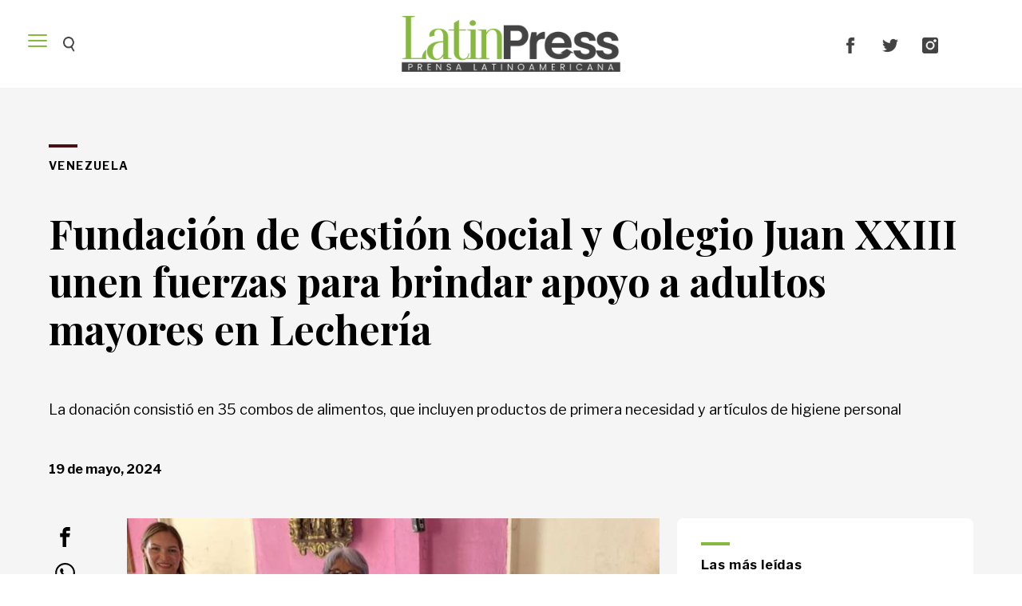

--- FILE ---
content_type: text/html; charset=utf-8
request_url: https://www.latpress.com/nota/fundacion-de-gestion-social-y-colegio-juan-xxiii-unen-fuerzas-para-brindar-apoyo-a-adultos-mayores-en-lecheria-2024519143410
body_size: 11310
content:
<!DOCTYPE html>
<html xmlns="http://www.w3.org/1999/xhtml" xml:lang="es" lang="es" xmlns:fb="http://www.facebook.com/2008/fbml"
        itemid="https://www.latpress.com/nota/fundacion-de-gestion-social-y-colegio-juan-xxiii-unen-fuerzas-para-brindar-apoyo-a-adultos-mayores-en-lecheria-2024519143410"
        itemtype="http://schema.org/NewsArticle"
  itemscope  xmlns:og="http://opengraphprotocol.org/schema/">
  <head prefix="og: http://ogp.me/ns#">
    <script>
    function loadScript(url, callback) {
        var script = document.createElement("script")
        script.type = "text/javascript";
    
        if (script.readyState) {
            // handle IE
            script.onreadystatechange = function() {
                if (script.readyState == "loaded" || script.readyState == "complete") {
                    script.onreadystatechange = null;
                    callback();
                }
            };
        } else {
            // handle other browsers
            script.onload = function() {
                callback();
            };
        }
    
        script.src = url;
        document.getElementsByTagName("head")[0].appendChild(script);
    }
    
    loadScript("https://www.gstatic.com/firebasejs/5.3.0/firebase-app.js", function() {
    	loadScript("https://www.gstatic.com/firebasejs/5.3.0/firebase-messaging.js", function() {
    		//En desarrollo, desinstalamos el SW.
    		if (document.location.hostname == "localhost") {
    			console.log("Localhost... Quitando SW")
    			if (typeof navigator.serviceWorker != "undefined") {
    				navigator.serviceWorker.getRegistrations().then(function(registrations) {
    					if (registrations) {
    						registrations.forEach(function(registration) {
    							registration.unregister()
    						})
    					}
    				})
    			}
    		} else {
    			var config = {
    				messagingSenderId: "701546409206"
    			};
    
    			firebase.initializeApp(config);
    			const messaging = firebase.messaging();
    			messaging.usePublicVapidKey("BCMv9X-4e6IfxqzlsjJ1qneXAoM1pVochksdmKzrTBk4SyttqWtCADZws1PAJ9DMyTUYIrngP7zTLJFLUgXei94");
    
    			if ('serviceWorker' in navigator && 'PushManager' in window) {
    				console.log('Service Worker and Push is supported');
    				navigator.serviceWorker.register("/sw.js?messagingSenderId=701546409206&version=D")
    				.then(function(registration) {
    
    					if (!navigator.serviceWorker.controller) {
    						return;
    					}
    
    					var preventDevToolsReloadLoop;
    					navigator.serviceWorker.addEventListener('controllerchange', function (event) {					
    						if (preventDevToolsReloadLoop) return;
    						preventDevToolsReloadLoop = true;
    						console.log('Controller loaded');
    						window.location.reload();
    					});
    
    				  	console.log('Service Worker is registered', registration);
    					messaging.useServiceWorker(registration);  
    
    					messaging
    						.requestPermission()
    						.then(function() {
    							console.log("Notification permission granted firebase.");
    							messaging.getToken().then(function(currentToken) {
    							      if (currentToken) {
    							        sendTokenToServer(currentToken);
    							      } else {
    							        console.log('No Instance ID token available. Request permission to generate one.');
    							        updateUIForPushPermissionRequired();
    							        setTokenSentToServer(false);
    							      }
    						    }).catch(function(err) {
    						      console.log('An error occurred while retrieving token. ', err);
    						      setTokenSentToServer(false);
    						    });
    						})
    						.catch(function(err) {
    							console.log("Unable to get permission to notify.", err);
    						});
    				})
    				.catch(function(error) {
    				  console.error('Service Worker Error', error);
    				});
    			} else {
    				console.warn('Push messaging is not supported');
    			}
    
    			function doPost(url, body, get) {
    				var xhr = new XMLHttpRequest();
    				if (get)
    					xhr.open("GET", url);
    				else
    					xhr.open("POST", url);
    				xhr.setRequestHeader("Content-Type", "application/json;charset=UTF-8");
    				if (body)
    					xhr.send(JSON.stringify(body));
    				else
    					xhr.send("");
    			}
    
    			messaging.onMessage(function(payload) {
    				console.log("onMessage" , payload)
    			    const notificationTitle = "LatinPress";
    			    const notificationOptions = {
    					icon: 'img/push/notification.png',
    					badge: 'img/push/badge.png',
    					vibrate: [100, 50, 100],
    					data: {
    						dateOfArrival: Date.now(),
    						nota: payload.data.nota,
    						id_notificacion: payload.data.id_notificacion
    					},
    			      	body : payload.data.body
    			    };
    
    			    if (payload.data.image)
    			    	notificationOptions.image = payload.data.image
    
    			    if (!("Notification" in window)) {
    			        console.log("This browser does not support system notifications");
    			    } else if (Notification.permission === "granted") {
    			    	try {
    				        var notification = new Notification(notificationTitle,notificationOptions);
    
    				        notification.onclick = function(event) {
    				            event.preventDefault();
    				            if (payload.data.nota)
    				            	window.open(payload.data.nota, '_blank');
    				            notification.close();
    				        }
    			    	}
    			    	catch(e) { //TODO MOSTRAR LA NOTIFICACION EN EL HTML ?
    			    		console.log("Error al mostrar notificacion en primer plano", e)
    			    	}
    			    }
    			});
    
    			messaging.onTokenRefresh(function() {
    				messaging
    					.getToken()
    					.then(function(refreshedToken) {
    						console.log("Token refreshed.");
    						setTokenSentToServer(false);
    						sendTokenToServer(refreshedToken);
    					})
    					.catch(function(err) {
    						console.log("Unable to retrieve refreshed token ", err);
    						showToken("Unable to retrieve refreshed token ", err);
    					});
    			});
    
    			function sendTokenToServer(currentToken) {
    				if (!isTokenSentToServer()) {
    					console.log("Sending token to server...");
    					setTokenSentToServer(true);
    
    					doPost("/webpush/subscribe", {
    						token: currentToken
    					});
    				} else {
    					console.log(
    						"Token already sent to server so won't send it again " +
    							"unless it changes"
    					);
    				}
    			}
    
    			function isTokenSentToServer() {
    				return window.localStorage.getItem("sentToServer") === 1;
    			}
    
    			function setTokenSentToServer(sent) {
    				window.localStorage.setItem("sentToServer", sent ? 1 : 0);
    			}
    		}
    	})
    })
    </script>    <meta charset="utf-8">
    <meta name="viewport" content="width=device-width">
    <meta name="author" content="LatinPress"/>
    <meta name="twitter:card" content="summary_large_image">
    <meta name="twitter:site" content="@latpress" />
    <meta name="twitter:creator" content="@latpress" />
    <meta property="og:site_name" content="LatinPress" />
        <meta name="robots" content="index, follow, max-snippet:-1, max-image-preview:large, max-video-preview:-1" />
    <meta name="distribution" content="global"/>
    <meta name="rating" content="general"/>
    <meta name="language" content="Spanish"/>
    <meta itemscope itemprop="mainEntityOfPage" itemType="https://schema.org/WebPage"/>
    <meta itemprop="genre" content="News" />
    <meta http-equiv="X-UA-Compatible" content="IE=edge" />
    <meta http-equiv="Content-Type" content="text/html; charset=utf-8" />
    <meta itemprop="author" content="LatinPress" />
    
    <meta property="og:site_name" content="LatinPress" />
    <meta property="og:title" content="Fundación de Gestión Social y Colegio Juan XXIII unen fuerzas para brindar apoyo a adultos mayores en Lechería"/>
    <meta itemprop="name" content="Fundación de Gestión Social y Colegio Juan XXIII unen fuerzas para brindar apoyo a adultos mayores en Lechería"/>
    <meta name="twitter:title" content="Fundación de Gestión Social y Colegio Juan XXIII unen fuerzas para brindar apoyo a adultos mayores en Lechería" />
    
        <meta name="keywords" content="Venezuela, Anzoategui, Lechería, Gestion Social, Tercera edad, Donaciones, fundación, gestión, social, colegio, xxiii, fuerzas, brindar, apoyo, adultos, mayores, lechería"/>
    
    
    <meta property="fb:app_id" content="208735172470952" />
    <meta property="fb:pages" content="271120295841" />
    
    <meta itemprop="headline" content="Fundación de Gestión Social y Colegio Juan XXIII unen fuerzas para brindar apoyo a adultos mayores en Lechería"/>
    <title>Fundación de Gestión Social y Colegio Juan XXIII unen fuerzas para brindar apoyo a adultos mayores en Lechería</title>
    
    <link rel="shortcut icon" href="https://www.latpress.com/img/favicons/favicon.ico">
    <!--<link rel="apple-touch-icon" sizes="57x57" href="https://www.latpress.com/img/favicons/apple-icon-57x57.png">
    <link rel="apple-touch-icon" sizes="60x60" href="https://www.latpress.com/img/favicons/apple-icon-60x60.png">
    <link rel="apple-touch-icon" sizes="72x72" href="https://www.latpress.com/img/favicons/apple-icon-72x72.png">
    <link rel="apple-touch-icon" sizes="76x76" href="https://www.latpress.com/img/favicons/apple-icon-76x76.png">
    <link rel="apple-touch-icon" sizes="114x114" href="https://www.latpress.com/img/favicons/apple-icon-114x114.png">
    <link rel="apple-touch-icon" sizes="120x120" href="https://www.latpress.com/img/favicons/apple-icon-120x120.png">
    <link rel="apple-touch-icon" sizes="144x144" href="https://www.latpress.com/img/favicons/apple-icon-144x144.png">
    <link rel="apple-touch-icon" sizes="152x152" href="https://www.latpress.com/img/favicons/apple-icon-152x152.png">
    <link rel="apple-touch-icon" sizes="180x180" href="https://www.latpress.com/img/favicons/apple-icon-180x180.png">
    <link rel="icon" type="image/png" sizes="192x192"  href="https://www.latpress.com/img/favicons/android-icon-192x192.png">
    <link rel="icon" type="image/png" sizes="32x32" href="https://www.latpress.com/img/favicons/favicon-32x32.png">
    <link rel="icon" type="image/png" sizes="96x96" href="https://www.latpress.com/img/favicons/favicon-96x96.png">
    <link rel="icon" type="image/png" sizes="16x16" href="https://www.latpress.com/img/favicons/favicon-16x16.png">
    <link rel="manifest" href="https://www.latpress.com/img/favicons/manifest.json">-->
    
    <meta name="application-name" content="LatinPress" />
    <meta name="apple-mobile-web-app-status-bar-style" content="black-translucent">
    <meta name="msapplication-TileColor" content="#87B840">
    <meta name="msapplication-TileImage" content="https://www.latpress.com/img/favicons/ms-icon-144x144.png">
    <meta name="theme-color" content="#87B840">
    
        <!-- nota -->
        
    
    
            <link rel="canonical" href="https://www.latpress.com/nota/fundacion-de-gestion-social-y-colegio-juan-xxiii-unen-fuerzas-para-brindar-apoyo-a-adultos-mayores-en-lecheria-2024519143410" />
            <meta property="og:url" content="https://www.latpress.com/nota/fundacion-de-gestion-social-y-colegio-juan-xxiii-unen-fuerzas-para-brindar-apoyo-a-adultos-mayores-en-lecheria-2024519143410"/>
            <link rel="amphtml" href="https://www.latpress.com/nota/fundacion-de-gestion-social-y-colegio-juan-xxiii-unen-fuerzas-para-brindar-apoyo-a-adultos-mayores-en-lecheria-2024519143410/amp">
            <meta property="og:type" content="article" />
            <meta property="og:description" content="La donaci&amp;oacute;n consisti&amp;oacute; en 35 combos de alimentos, que incluyen productos de primera necesidad y art&amp;iacute;culos de higiene personal"/>
            <meta name="description" content="La donaci&amp;oacute;n consisti&amp;oacute; en 35 combos de alimentos, que incluyen productos de primera necesidad y art&amp;iacute;culos de higiene personal" />
            <meta property="description" content="La donaci&amp;oacute;n consisti&amp;oacute; en 35 combos de alimentos, que incluyen productos de primera necesidad y art&amp;iacute;culos de higiene personal"/>
            <meta name="twitter:description" content="La donaci&amp;oacute;n consisti&amp;oacute; en 35 combos de alimentos, que incluyen productos de primera necesidad y art&amp;iacute;culos de higiene personal" />
            <meta itemprop="datePublished" content="2024-05-19T17:35:02.369Z">
            <meta itemprop="dateModified" content="2024-05-19T17:35:02.367Z">
            <meta property="og:image" content="https://pxbcdn.latpress.com/latpress/052024/1716139861502.jpg?&cw=600&ch=365"/>
            <meta name="twitter:image" content="https://pxbcdn.latpress.com/latpress/052024/1716139861502.jpg?&cw=600&ch=365" />
            <meta property="og:image:width" content="600" />
            <meta property="og:image:height" content="365" />
            <div style="display: none" itemprop="image" itemscope itemtype="http://schema.org/ImageObject">
                <img itemprop="url" src="https://pxbcdn.latpress.com/latpress/052024/1716139861502.jpg?&cw=600&ch=365"/>
            </div> 
    <div style="display: none" itemprop="publisher" itemscope itemtype="https://schema.org/Organization">
        <div itemprop="logo" itemscope itemtype="https://schema.org/ImageObject">
            <meta itemprop="url" content="https://www.latpress.com/img/estructura/logolat.png">
            <meta itemprop="width" content="391">
            <meta itemprop="height" content="41">
        </div>
        <meta itemprop="name" content="LatinPress">
        <meta itemprop="sameAs" content="https://www.facebook.com/latpress/">
        <meta itemprop="sameAs" content="https://x.com/latpress">
        <meta itemprop="sameAs" content="https://www.instagram.com/latin.press/">
    </div>
    
    
    
    
    
    <script async id="__lxGc__rtr" type="text/javascript" src="//s.clickiocdn.com/t/215600/360.js"></script>
    
    
    <script async type="text/javascript" src="//s.clickiocdn.com/t/common_258.js"></script>    	<link rel="stylesheet" type="text/css" href="/css/style.5677d8a.css">
    	<link rel="stylesheet" type="text/css" href="/libs/slick/slick.f38b2db.css">		
    	<link rel="stylesheet" type="text/css" href="/libs/lightGallery/css/lightgallery.cb6ec15.css">
    	<link rel="stylesheet" type="text/css" href="/libs/jquery-modal/jquery.modal.779f4f1.css">
    	<link rel="stylesheet" type="text/css" href="/libs/videojs/video-js.20e19d8.css">
    	<link rel="stylesheet" type="text/css" href="/libs/videojs/vsg-skin.24446e8.css">
    	<!--<link rel="stylesheet" type="text/css" href="/libs/add-to-homescreen/style/addtohomescreen.75e99f8.css">-->
    	<link rel="stylesheet" type="text/css" href="/libs/magicsuggest/magicsuggest.6d97850.css">
    		<link rel="stylesheet" type="text/css" href="/coo/swipebox/css/swipebox.3093424.css">
    	<link rel="stylesheet" type="text/css" href="/libs/swiper/css/swiper.1d81474.css">
  </head>

  <body class="body">
    <!-- cxenseparse_start -->    
    <div class="loading hidden">
      <div class="contenedor">
        <img src="/img/estructura/logo.svg">        
      </div>
    </div>    <header class="header">  
        <div class="cont_header">
            <div class="cont-menu-desktop">
                <div class="menu-side">
                    <button class="hamburger hamburger--elastic js-hamburger" type="button">
                      <span class="hamburger-box">
                        <span class="hamburger-inner"></span>
                      </span>
                    </button>   
                    <div class="objetos"> 
                        <div class="cont_search">
                            <div class="search-form">
                                <input type="submit" value="" class="search-submit"> 
                                <input type="search" name="q" class="search-text" placeholder="Buscar..." autocomplete="off" required>
                            </div>                
                        </div>
                    </div>  
                </div>
                <a class="logo" href="/">
                    <img src="/img/estructura/logo.png" alt="LatinPress">
                </a>
                <div class="redes">
                    <div class="btn--red facebook">
                        <a href="https://www.facebook.com/latpress/" target='_blank' class="notapage_social" data-tipo="facebook">      
                          <img src="/img/estructura/facebook.png" alt="">
                        </a>
                    </div>
                    <div class="btn--red twitter">
                      <a href="https://twitter.com/latpress" target='_blank' class="notapage_social" data-tipo="twitter">    
                        <img src="/img/estructura/twitter.png" alt="">
                      </a>
                    </div>
                    <div class="btn--red mail">
                        <a href="https://www.instagram.com/latin.press/" target='_blank' class="notapage_social" data-tipo="mail">      
                          <img src="/img/estructura/instagram.png" alt="">
                        </a>
                    </div>
                </div>
            </div>
            
            <nav class="navbar">          
                <div class="navbar-menu">
                    <div class="contenedor grid menu_desktop">
                        <div class="objetos"> 
                            <div class="cont_search">
                                <div class="search-form">
                                    <input type="search" name="q" class="search-text" placeholder="Buscar..." autocomplete="off" required>
                                </div>                
                            </div>
                        </div>  
                        <div class="item-12"><ul class="menu"><li><a href="/venezuela">Venezuela<label style="color:rgb(76, 14, 21);"><svg class="icon icon-circle-right"><use xlink:href="#icon-circle-right"></use></svg></label></a></li><li><a href="/america">América<label style="color:rgb(22, 152, 39);"><svg class="icon icon-circle-right"><use xlink:href="#icon-circle-right"></use></svg></label></a></li><li><a href="/mundo">Mundo<label style="color:rgb(0, 128, 138);"><svg class="icon icon-circle-right"><use xlink:href="#icon-circle-right"></use></svg></label></a></li><li><a href="/economia">Economía<label style="color:rgb(184, 199, 125);"><svg class="icon icon-circle-right"><use xlink:href="#icon-circle-right"></use></svg></label></a></li><li><a href="/deportes">Deportes<label style="color:rgb(230, 86, 235);"><svg class="icon icon-circle-right"><use xlink:href="#icon-circle-right"></use></svg></label></a></li><li><a href="/entretenimiento">Entretenimiento<label style="color:rgb(187, 80, 93);"><svg class="icon icon-circle-right"><use xlink:href="#icon-circle-right"></use></svg></label></a></li><li><a href="/views">Views<label style="color:rgb(188, 217, 221);"><svg class="icon icon-circle-right"><use xlink:href="#icon-circle-right"></use></svg></label></a></li><li><a href="/curiosidades">Curiosidades<label style="color:rgb(153, 123, 189);"><svg class="icon icon-circle-right"><use xlink:href="#icon-circle-right"></use></svg></label></a></li><li><a href="/salud">Salud<label style="color:rgb(142, 101, 172);"><svg class="icon icon-circle-right"><use xlink:href="#icon-circle-right"></use></svg></label></a></li><li><a href="/tecnologia">Tecnología<label style="color:rgb(88, 136, 229);"><svg class="icon icon-circle-right"><use xlink:href="#icon-circle-right"></use></svg></label></a></li><li><a href="/gastronomia">Gastronomía<label style="color:rgb(237, 70, 78);"><svg class="icon icon-circle-right"><use xlink:href="#icon-circle-right"></use></svg></label></a></li></ul><div class="redes"><div class="btn--red facebook"><a href="https://www.facebook.com/latpress/" target="_blank" class="notapage_social" data-tipo="facebook">      <img src="/img/estructura/facebook.png" alt=""></a></div><div class="btn--red twitter"><a href="https://twitter.com/latpress" target"_blank" class="notapage_social" data-tipo="twitter">    <img src="/img/estructura/twitter.png" alt=""></a></div><div class="btn--red instagram"><a href="https://www.instagram.com/latin.press/" target="_blank" class="notapage_social" data-tipo="instagram">      <img src="/img/estructura/instagram.png" alt=""></a></div></div></div>
                    </div>
                </div> 
            </nav>
            <div class="redes">
                    <div class="btn--red facebook">
                        <a href="https://www.facebook.com/latpress/" target='_blank' class="notapage_social" data-tipo="facebook">      
                          <img src="/img/estructura/facebook.png" alt="">
                        </a>
                    </div>
                    <div class="btn--red twitter">
                      <a href="https://twitter.com/latpress" target='_blank' class="notapage_social" data-tipo="twitter">    
                        <img src="/img/estructura/twitter.png" alt="">
                      </a>
                    </div>
                    <div class="btn--red mail">
                        <a href="https://www.instagram.com/latin.press/" target='_blank' class="notapage_social" data-tipo="mail">      
                          <img src="/img/estructura/instagram.png" alt="">
                        </a>
                    </div>
                </div>
            </div>
        </div>     
    </header>    <!--<div class="publicidad_footer_sticky">      
       
    </div>-->
    <div id="sitio">
      <input type="hidden" data-ubicacion="nota">

<input type="hidden" id="page_sitio" class="datos_ubicacion" data-ubicacion="nota" data-titulo="Fundación de Gestión Social y Colegio Juan XXIII unen fuerzas para brindar apoyo a adultos mayores en Lechería" data-id="664a2591294fbc0015afdc2f" data-ucreador="Maria Fernanda Velderrey" data-fecha_c="2024-05-19 14:34:10">

<div class="notas_relacionadas">
  <div class="detalle--nota" data-id="664a2591294fbc0015afdc2f" 
  data-comentada="" 
  data-fb_comments="" 
  data-share_fb="" 
  data-compartidas="" 
  data-link="https://www.latpress.com/nota/fundacion-de-gestion-social-y-colegio-juan-xxiii-unen-fuerzas-para-brindar-apoyo-a-adultos-mayores-en-lecheria-2024519143410">  
      <script class='__lxGc__' type='text/javascript'>
        ((__lxGc__ = window.__lxGc__ || { 's': {}, 'b': 0 })['s']['_215600'] = __lxGc__['s']['_215600'] || { 'b': {} })['b']['_644441'] = { 'i': __lxGc__.b++ };
      </script>      

    <div class="contenedor grid">
          
      <div class="item-12"> 
        <div class="line" style="border-color: rgb(76, 14, 21)"></div>    
        <h3 class="volanta" itemprop="alternativeHeadline"><a href="/venezuela"><span>Venezuela</span></a></h3>        
      </div>
      <div class="item-12">
        <h1 class="titulo" itemprop="headline">Fundación de Gestión Social y Colegio Juan XXIII unen fuerzas para brindar apoyo a adultos mayores en Lechería</h1>
      </div>
      <div class="item-12">
        <p class="intro" itemprop="description">La donaci&oacute;n consisti&oacute; en 35 combos de alimentos, que incluyen productos de primera necesidad y art&iacute;culos de higiene personal</p>
      </div>
      <div class="item-12">
        <div class="cont_autor grid">
          <div class="autor">
                <h2 class="nombre"><span class="detail-date" datetime="1716140050636" itemprop="datePublished" content="2024-5-19">19 de mayo, 2024</span></h2>
          </div>
        </div>      </div>
      <div class="item-1 desktop">
         <div class="compartir_notapage">
          <div class="redes">    
            <div class="btn--red mail">
                <a href="#" target='_blank' class="notapage_social" data-tipo="mail">      
                  <svg class="icon icon-mail"><use xlink:href="#icon-mail"></use></svg>
                </a>
            </div>
            <div class="btn--red twitter">
              <a href="#" target='_blank' class="notapage_social" data-tipo="twitter">    
                <svg class="icon icon-twitter"><use xlink:href="#icon-twitter"></use></svg>
              </a>
            </div>
            <div class="btn--red wathsapp">
              <a href="#" target='_blank' class="notapage_social" data-tipo="whatsapp">            
                <svg class="icon icon-whatsapp"><use xlink:href="#icon-whatsapp"></use></svg>
              </a>
            </div>
            <div class="btn--red facebook">
                <a href="#" target='_blank' class="notapage_social" data-tipo="facebook">      
                  <svg class="icon icon-facebook"><use xlink:href="#icon-facebook"></use></svg>
                </a>
            </div>
          </div> 
        </div>      </div>
      <div class="item-7">  
        <div class="media">		
        	        	<figure class="video-wrapper">
        	              <img class="lazyload"  data-sizes="auto" data-optimumx="1"  data-src="https://pxbcdn.latpress.com/latpress/052024/1716139861502.jpg?&cw=350" data-srcset="https://pxbcdn.latpress.com/latpress/052024/1716139861502.jpg?&cw=350 350w,https://pxbcdn.latpress.com/latpress/052024/1716139861502.jpg?&cw=400 400w,https://pxbcdn.latpress.com/latpress/052024/1716139861502.jpg?&cw=500 500w,https://pxbcdn.latpress.com/latpress/052024/1716139861502.jpg?&cw=620 620w,https://pxbcdn.latpress.com/latpress/052024/1716139861502.jpg?&cw=790 790w,https://pxbcdn.latpress.com/latpress/052024/1716139861502.jpg?&cw=970 970w,https://pxbcdn.latpress.com/latpress/052024/1716139861502.jpg?&cw=1170  1170w">
        	              <noscript><img  sizes="auto" optimumx="1"  src="https://pxbcdn.latpress.com/latpress/052024/1716139861502.jpg?&cw=350" srcset="https://pxbcdn.latpress.com/latpress/052024/1716139861502.jpg?&cw=350 350w,https://pxbcdn.latpress.com/latpress/052024/1716139861502.jpg?&cw=400 400w,https://pxbcdn.latpress.com/latpress/052024/1716139861502.jpg?&cw=500 500w,https://pxbcdn.latpress.com/latpress/052024/1716139861502.jpg?&cw=620 620w,https://pxbcdn.latpress.com/latpress/052024/1716139861502.jpg?&cw=790 790w,https://pxbcdn.latpress.com/latpress/052024/1716139861502.jpg?&cw=970 970w,https://pxbcdn.latpress.com/latpress/052024/1716139861502.jpg?&cw=1170  1170w"></noscript>
        	            </figure>
        </div>        
        <div class="cuerpo" itemprop="articleBody">
          <p style="text-align: justify;"><span style="font-family:arial,helvetica,sans-serif;"><span style="font-size:16px;">La Fundaci&#xF3;n de Gesti&#xF3;n Social, junto al Colegio Juan XXIII, hizo entrega de una importante donaci&#xF3;n de alimentos y productos de higiene a los miembros del programa Abuelos de Lecher&#xED;a.</span></span></p><p style="text-align: justify;">&#xA0;</p><p style="text-align: justify;"><span style="font-family:arial,helvetica,sans-serif;"><span style="font-size:16px;">La labor social, realizada por la Coordinaci&#xF3;n de Bienestar Social de la alcald&#xED;a en conjunto con la directora del Colegio Juan XXIII, representa el fruto del esfuerzo y la solidaridad de la comunidad escolar, quienes con gran cari&#xF1;o recaudaron el donativo para los adultos mayores.</span></span></p><p style="text-align: justify;">&#xA0;</p><p style="text-align: justify;"><span style="font-family:arial,helvetica,sans-serif;"><span style="font-size:16px;">&quot;Esta acci&#xF3;n se ha realizado en distintas ocasiones, y nos llena de gran satisfacci&#xF3;n poder continuar trabajando de la mano con instituciones como el Colegio Juan XXIII&quot;, rese&#xF1;&#xF3; Gesti&#xF3;n Social en sus redes.&#xA0;</span></span></p><p style="text-align: justify;">&#xA0;</p><p style="text-align: justify;"><span style="font-family:arial,helvetica,sans-serif;"><span style="font-size:16px;">La donaci&#xF3;n consisti&#xF3; en 35 combos de alimentos, que incluyen productos de primera necesidad y art&#xED;culos de higiene personal.</span></span></p><p style="text-align: justify;">&#xA0;</p><p style="text-align: justify;">&#xA0;</p><p style="text-align: justify;">&#xA0;</p><p style="text-align: justify;"><span style="font-family:arial,helvetica,sans-serif;"><span style="font-size:16px;"><strong>Nota de prensa</strong></span></span></p><p style="text-align: justify;">&#xA0;</p>                  
        </div>            
        
        <div id="ads_C7WOGLD07NGZ"></div>
        <script language="javascript" type="text/javascript">
        var lz_url="https://play.lzrikate.com/red/zone.php?code=C7WOGLD07NGZ&a=&pubid=&lgid="+((new Date()).getTime() % 2147483648) + Math.random();
        var lz_target = "ads_C7WOGLD07NGZ";
        var lz_sync_mode=false;
        //lz_loadads(lz_url ,lz_target,lz_sync_mode);
        </script>


                     

      </div>
      
      <div class="item-4">
          <div class="mas_leidas">  
            <div class="line"></div>
            <div class="titulo">
              Las más leídas
            </div>
            <div class="notas">
              <div class="nota"><a href="/nota/sanchez-y-peralta-ganaron-el-premio-guante-de-oro-201911491916">Sánchez y Peralta ganaron el premio Guante de Oro</a></div>
              <div class="nota"><a href="/nota/maduro-ningun-mequetrefe-va-a-separar-a-los-pueblos-de-el-salvador-y-venezuela--201911495848">Maduro: &quot;Ningún mequetrefe va a separar a los pueblos de El Salvador y Venezuela&quot; </a></div>
              <div class="nota"><a href="/nota/maduro-ningun-mequetrefe-va-a-separar-a-los-pueblos-de-el-salvador-y-venezuela--201911410755">Maduro: &quot;Ningún mequetrefe va a separar a los pueblos de El Salvador y Venezuela&quot;</a></div>
              <div class="nota"><a href="/nota/iran-no-acepta-dialogar-con-ee-uu--2019114103522">Irán no acepta dialogar con EE.UU.</a></div>
            </div>
          </div>
        
          <div class="view_desktop">
            
          </div>
          <div class="view_desktop publi_sticky">
                    
          </div>
      </div>  
       <div class="compartir_notapage">
        <div class="redes">    
          <div class="btn--red mail">
              <a href="#" target='_blank' class="notapage_social" data-tipo="mail">      
                <svg class="icon icon-mail"><use xlink:href="#icon-mail"></use></svg>
              </a>
          </div>
          <div class="btn--red twitter">
            <a href="#" target='_blank' class="notapage_social" data-tipo="twitter">    
              <svg class="icon icon-twitter"><use xlink:href="#icon-twitter"></use></svg>
            </a>
          </div>
          <div class="btn--red wathsapp">
            <a href="#" target='_blank' class="notapage_social" data-tipo="whatsapp">            
              <svg class="icon icon-whatsapp"><use xlink:href="#icon-whatsapp"></use></svg>
            </a>
          </div>
          <div class="btn--red facebook">
              <a href="#" target='_blank' class="notapage_social" data-tipo="facebook">      
                <svg class="icon icon-facebook"><use xlink:href="#icon-facebook"></use></svg>
              </a>
          </div>
        </div> 
      </div>      <div class="item-8">
              
          <!--<COMENTARIOS FACEBOOK>-->
            <div class="comentarios">                   
              <div class="fb-comments" data-href="https://www.latpress.com/nota/fundacion-de-gestion-social-y-colegio-juan-xxiii-unen-fuerzas-para-brindar-apoyo-a-adultos-mayores-en-lecheria-2024519143410" data-num-posts="100"   data-width="100%"></div>
              <div id="comments" class="comentarios_archivos"></div>
            </div>
          <!--</COMENTARIOS FACEBOOK>-->   
        <div class="relacionadas">
        	<div class="item-12">
        		<div class="line"></div>
        		<div class="titulo">
        			Más noticias
        		</div>							
        	</div>
        		<div class="item-12">
            			<article class="nota nota-lista ">
            				
            				
            					<div class="media">
            							<figure class="video-wrapper">
            		
            									<a href="/nota/edmundo-gonzalez-estados-unidos-sabe-donde-esta-el-problema-y-que-es-lo-que-hay-que-hacer--202521703230">								
            															<img class="lazyload" data-sizes="auto"  data-sizes="auto" data-optimumx="1"  data-src="https://pxbcdn.latpress.com/latpress/022025/1739762863875.jpg?&cw=350&ch=213" data-srcset="https://pxbcdn.latpress.com/latpress/022025/1739762863875.jpg?&cw=350&ch=197 350w,https://pxbcdn.latpress.com/latpress/022025/1739762863875.jpg?&cw=400&ch=225 400w,https://pxbcdn.latpress.com/latpress/022025/1739762863875.jpg?&cw=500&ch=282 500w,https://pxbcdn.latpress.com/latpress/022025/1739762863875.jpg?&cw=620&ch=350 620w,https://pxbcdn.latpress.com/latpress/022025/1739762863875.jpg?&cw=790&ch=445 790w,https://pxbcdn.latpress.com/latpress/022025/1739762863875.jpg?&cw=970&ch=546 970w,https://pxbcdn.latpress.com/latpress/022025/1739762863875.jpg?&cw=1170&ch=659 1170w">
            															<noscript><img  sizes="auto" optimumx="1"  src="https://pxbcdn.latpress.com/latpress/022025/1739762863875.jpg?&cw=350&ch=213" srcset="https://pxbcdn.latpress.com/latpress/022025/1739762863875.jpg?&cw=350&ch=197 350w,https://pxbcdn.latpress.com/latpress/022025/1739762863875.jpg?&cw=400&ch=225 400w,https://pxbcdn.latpress.com/latpress/022025/1739762863875.jpg?&cw=500&ch=282 500w,https://pxbcdn.latpress.com/latpress/022025/1739762863875.jpg?&cw=620&ch=350 620w,https://pxbcdn.latpress.com/latpress/022025/1739762863875.jpg?&cw=790&ch=445 790w,https://pxbcdn.latpress.com/latpress/022025/1739762863875.jpg?&cw=970&ch=546 970w,https://pxbcdn.latpress.com/latpress/022025/1739762863875.jpg?&cw=1170&ch=659 1170w"></noscript>
            									</a>
            							</figure>
            						
            					</div>
            				<div class="data">	
            									<div class="volanta">
            											<a href="/politica"><span>Política</span></a>						
            									</div>
            					<div class="titulo">
            						<h2>
            							<a href="/nota/edmundo-gonzalez-estados-unidos-sabe-donde-esta-el-problema-y-que-es-lo-que-hay-que-hacer--202521703230" >Edmundo González: "Estados Unidos sabe dónde está el problema y qué es lo que hay que hacer"</a>
            						</h2>
            					</div>
            					
            							<div class="introduccion ">
            								<p>El excandidato presidencial tambi&eacute;n revel&oacute; que ha tenido encuentros con casi todos los actores pol&iacute;ticos en Washington, encontrando una respuesta muy receptiva a la causa venezolana</p>
            							</div>
            				</div>
            			</article>
          		</div> 
        		<div class="item-12">
            			<article class="nota nota-lista ">
            				
            				
            					<div class="media">
            							<figure class="video-wrapper">
            		
            									<a href="/nota/maduro-da-90-dias-a-comision-para-elaborar-proyecto-definitivo-de-reforma-de-la-constitucion-202521702333">								
            															<img class="lazyload" data-sizes="auto"  data-sizes="auto" data-optimumx="1"  data-src="https://pxbcdn.latpress.com/latpress/022025/1739762327777.jpg?&cw=350&ch=213" data-srcset="https://pxbcdn.latpress.com/latpress/022025/1739762327777.jpg?&cw=350&ch=197 350w,https://pxbcdn.latpress.com/latpress/022025/1739762327777.jpg?&cw=400&ch=225 400w,https://pxbcdn.latpress.com/latpress/022025/1739762327777.jpg?&cw=500&ch=282 500w,https://pxbcdn.latpress.com/latpress/022025/1739762327777.jpg?&cw=620&ch=350 620w,https://pxbcdn.latpress.com/latpress/022025/1739762327777.jpg?&cw=790&ch=445 790w,https://pxbcdn.latpress.com/latpress/022025/1739762327777.jpg?&cw=970&ch=546 970w,https://pxbcdn.latpress.com/latpress/022025/1739762327777.jpg?&cw=1170&ch=659 1170w">
            															<noscript><img  sizes="auto" optimumx="1"  src="https://pxbcdn.latpress.com/latpress/022025/1739762327777.jpg?&cw=350&ch=213" srcset="https://pxbcdn.latpress.com/latpress/022025/1739762327777.jpg?&cw=350&ch=197 350w,https://pxbcdn.latpress.com/latpress/022025/1739762327777.jpg?&cw=400&ch=225 400w,https://pxbcdn.latpress.com/latpress/022025/1739762327777.jpg?&cw=500&ch=282 500w,https://pxbcdn.latpress.com/latpress/022025/1739762327777.jpg?&cw=620&ch=350 620w,https://pxbcdn.latpress.com/latpress/022025/1739762327777.jpg?&cw=790&ch=445 790w,https://pxbcdn.latpress.com/latpress/022025/1739762327777.jpg?&cw=970&ch=546 970w,https://pxbcdn.latpress.com/latpress/022025/1739762327777.jpg?&cw=1170&ch=659 1170w"></noscript>
            									</a>
            							</figure>
            						
            					</div>
            				<div class="data">	
            									<div class="volanta">
            											<a href="/politica"><span>Política</span></a>						
            									</div>
            					<div class="titulo">
            						<h2>
            							<a href="/nota/maduro-da-90-dias-a-comision-para-elaborar-proyecto-definitivo-de-reforma-de-la-constitucion-202521702333" >Maduro da 90 días a comisión para elaborar proyecto definitivo de reforma de la Constitución</a>
            						</h2>
            					</div>
            					
            							<div class="introduccion ">
            								<p>Maduro inst&oacute; a la &laquo;comisi&oacute;n nacional incluyente&raquo; a llevar a cabo un &laquo;debate amplio&raquo; con los distintos sectores y escuchar a &laquo;todo el pa&iacute;s&raquo;, con el fin de elaborar una propuesta &laquo;bella y perfecta&raquo; que va a presentarse &laquo;definitivamente&raquo; dentro de 90 d&iacute;as</p>
            							</div>
            				</div>
            			</article>
          		</div> 
        		<div class="item-12">
            			<article class="nota nota-lista ">
            				
            				
            					<div class="media">
            							<figure class="video-wrapper">
            		
            									<a href="/nota/80-mil-personas-disfrutaron-el-gran-grito-carnaval-en-puerto-la-cruz-202521701336">								
            															<img class="lazyload" data-sizes="auto"  data-sizes="auto" data-optimumx="1"  data-src="https://pxbcdn.latpress.com/latpress/022025/1739761815857.jpg?&cw=350&ch=213" data-srcset="https://pxbcdn.latpress.com/latpress/022025/1739761815857.jpg?&cw=350&ch=197 350w,https://pxbcdn.latpress.com/latpress/022025/1739761815857.jpg?&cw=400&ch=225 400w,https://pxbcdn.latpress.com/latpress/022025/1739761815857.jpg?&cw=500&ch=282 500w,https://pxbcdn.latpress.com/latpress/022025/1739761815857.jpg?&cw=620&ch=350 620w,https://pxbcdn.latpress.com/latpress/022025/1739761815857.jpg?&cw=790&ch=445 790w,https://pxbcdn.latpress.com/latpress/022025/1739761815857.jpg?&cw=970&ch=546 970w,https://pxbcdn.latpress.com/latpress/022025/1739761815857.jpg?&cw=1170&ch=659 1170w">
            															<noscript><img  sizes="auto" optimumx="1"  src="https://pxbcdn.latpress.com/latpress/022025/1739761815857.jpg?&cw=350&ch=213" srcset="https://pxbcdn.latpress.com/latpress/022025/1739761815857.jpg?&cw=350&ch=197 350w,https://pxbcdn.latpress.com/latpress/022025/1739761815857.jpg?&cw=400&ch=225 400w,https://pxbcdn.latpress.com/latpress/022025/1739761815857.jpg?&cw=500&ch=282 500w,https://pxbcdn.latpress.com/latpress/022025/1739761815857.jpg?&cw=620&ch=350 620w,https://pxbcdn.latpress.com/latpress/022025/1739761815857.jpg?&cw=790&ch=445 790w,https://pxbcdn.latpress.com/latpress/022025/1739761815857.jpg?&cw=970&ch=546 970w,https://pxbcdn.latpress.com/latpress/022025/1739761815857.jpg?&cw=1170&ch=659 1170w"></noscript>
            									</a>
            							</figure>
            						
            					</div>
            				<div class="data">	
            									<div class="volanta">
            											<a href="/entretenimiento"><span>Entretenimiento</span></a>						
            									</div>
            					<div class="titulo">
            						<h2>
            							<a href="/nota/80-mil-personas-disfrutaron-el-gran-grito-carnaval-en-puerto-la-cruz-202521701336" >80 mil personas disfrutaron el Gran Grito Carnaval en Puerto La Cruz</a>
            						</h2>
            					</div>
            					
            							<div class="introduccion ">
            								<p>El alcalde Puerto la cruz Nelson Moreno, durante el evento inform&oacute; que esta actividad es una antesala a lo que ser&aacute; la celebraci&oacute;n de los carnavales Felices y Seguros en la jurisdicci&oacute;n portocruzana</p>
            							</div>
            				</div>
            			</article>
          		</div> 
        		<div class="item-12">
            			<article class="nota nota-lista ">
            				
            				
            					<div class="media">
            							<figure class="video-wrapper">
            		
            									<a href="/nota/chevron-aumentara-produccion-en-venezuela-durante-los-proximos-siete-anos-20252170827">								
            															<img class="lazyload" data-sizes="auto"  data-sizes="auto" data-optimumx="1"  data-src="https://pxbcdn.latpress.com/latpress/022025/1739760931080.jpg?&cw=350&ch=213" data-srcset="https://pxbcdn.latpress.com/latpress/022025/1739760931080.jpg?&cw=350&ch=197 350w,https://pxbcdn.latpress.com/latpress/022025/1739760931080.jpg?&cw=400&ch=225 400w,https://pxbcdn.latpress.com/latpress/022025/1739760931080.jpg?&cw=500&ch=282 500w,https://pxbcdn.latpress.com/latpress/022025/1739760931080.jpg?&cw=620&ch=350 620w,https://pxbcdn.latpress.com/latpress/022025/1739760931080.jpg?&cw=790&ch=445 790w,https://pxbcdn.latpress.com/latpress/022025/1739760931080.jpg?&cw=970&ch=546 970w,https://pxbcdn.latpress.com/latpress/022025/1739760931080.jpg?&cw=1170&ch=659 1170w">
            															<noscript><img  sizes="auto" optimumx="1"  src="https://pxbcdn.latpress.com/latpress/022025/1739760931080.jpg?&cw=350&ch=213" srcset="https://pxbcdn.latpress.com/latpress/022025/1739760931080.jpg?&cw=350&ch=197 350w,https://pxbcdn.latpress.com/latpress/022025/1739760931080.jpg?&cw=400&ch=225 400w,https://pxbcdn.latpress.com/latpress/022025/1739760931080.jpg?&cw=500&ch=282 500w,https://pxbcdn.latpress.com/latpress/022025/1739760931080.jpg?&cw=620&ch=350 620w,https://pxbcdn.latpress.com/latpress/022025/1739760931080.jpg?&cw=790&ch=445 790w,https://pxbcdn.latpress.com/latpress/022025/1739760931080.jpg?&cw=970&ch=546 970w,https://pxbcdn.latpress.com/latpress/022025/1739760931080.jpg?&cw=1170&ch=659 1170w"></noscript>
            									</a>
            							</figure>
            						
            					</div>
            				<div class="data">	
            									<div class="volanta">
            											<a href="/economia"><span>Economía</span></a>						
            									</div>
            					<div class="titulo">
            						<h2>
            							<a href="/nota/chevron-aumentara-produccion-en-venezuela-durante-los-proximos-siete-anos-20252170827" > Chevron aumentará producción en Venezuela durante los próximos siete años</a>
            						</h2>
            					</div>
            					
            							<div class="introduccion ">
            								<p>Lo que se estima es que las exportaciones de petr&oacute;leo sint&eacute;tico del proyecto Petropiar de Chevron suban en 50% a 143.000 barriles por d&iacute;a este mes, el volumen m&aacute;s alto desde marzo de 2018</p>
            							</div>
            				</div>
            			</article>
          		</div> 
        </div>			
      </div>
    </div>   
  </div>
</div>

    <div class="notas_slider">
        <div data-link="inician-trabajos-de-expansion-del-paseo-de-la-cruz-y-el-mar-2024519124753"></div>
        <div data-link="gabriel-vargas-estamos-llevando-el-mensaje-de-un-nuevo-tiempo-para-la-unidad-de-venezuela--2024519105316"></div>
        <div data-link="jose-brito-desde-aragua-volver-a-casa-sera-el-mayor-grito-de-libertad-que-sonara-en-venezuela--2024518225141"></div>
        <div data-link="instalados-10-transformadores-en-distintos-sectores-del-municipio-sotillo-2024517174341"></div>
        <div data-link="gestion-social-realizo-nueva-edicion-del-programa-ninos-creando-2024517173735"></div>
        <div data-link="denuncian-caso-de-usura-por-parte-de-una-clinica-en-el-tigre-2024517173118"></div>
        <div data-link="vehiculo-se-volco-en-casas-bote-b-202451794119"></div>
        <div data-link="jose-brito-desde-falcon-venezuela-llego-la-hora-de-hacer-lo-que-nunca-se-hizo--20245179614"></div>
        <div data-link="gobierno-clausuro-un-hotel-para-evitar-que-edmundo-gonzalez-y-maria-corina-machado-se-hospeden-en-su-visita-al-estado-aragua-2024516211626"></div>
        <div data-link="sebastiana-barraez-maduro-planea-suspender-elecciones-por-tema-de-defensa-nacional-2024516104817"></div>
    </div>  


    </div><span id="fin_sitio"></span>

    <footer class="footer">    
        <div class="fondo2">
            <div class="contenedor grid desktop">
                <div class="item-2 text-center logos">
                    <div class="item-6">
                        <img src="/img/estructura/logo.png" alt="LatinPress">
                    </div>
                    <div class="item-6 smg-logo">
                       <label>Una empresa de:</label> <img src="/img/estructura/SMG-01.png" alt="Salazar Media Group">
                    </div>
                    
                </div>
                <div class="item-8">
                    <div class="item-12"><ul class="menu"><li><a href="/venezuela">Venezuela<label style="color:rgb(76, 14, 21);"><svg class="icon icon-circle-right"><use xlink:href="#icon-circle-right"></use></svg></label></a></li><li><a href="/america">América<label style="color:rgb(22, 152, 39);"><svg class="icon icon-circle-right"><use xlink:href="#icon-circle-right"></use></svg></label></a></li><li><a href="/mundo">Mundo<label style="color:rgb(0, 128, 138);"><svg class="icon icon-circle-right"><use xlink:href="#icon-circle-right"></use></svg></label></a></li><li><a href="/economia">Economía<label style="color:rgb(184, 199, 125);"><svg class="icon icon-circle-right"><use xlink:href="#icon-circle-right"></use></svg></label></a></li><li><a href="/deportes">Deportes<label style="color:rgb(230, 86, 235);"><svg class="icon icon-circle-right"><use xlink:href="#icon-circle-right"></use></svg></label></a></li><li><a href="/entretenimiento">Entretenimiento<label style="color:rgb(187, 80, 93);"><svg class="icon icon-circle-right"><use xlink:href="#icon-circle-right"></use></svg></label></a></li><li><a href="/views">Views<label style="color:rgb(188, 217, 221);"><svg class="icon icon-circle-right"><use xlink:href="#icon-circle-right"></use></svg></label></a></li><li><a href="/curiosidades">Curiosidades<label style="color:rgb(153, 123, 189);"><svg class="icon icon-circle-right"><use xlink:href="#icon-circle-right"></use></svg></label></a></li><li><a href="/salud">Salud<label style="color:rgb(142, 101, 172);"><svg class="icon icon-circle-right"><use xlink:href="#icon-circle-right"></use></svg></label></a></li><li><a href="/tecnologia">Tecnología<label style="color:rgb(88, 136, 229);"><svg class="icon icon-circle-right"><use xlink:href="#icon-circle-right"></use></svg></label></a></li><li><a href="/gastronomia">Gastronomía<label style="color:rgb(237, 70, 78);"><svg class="icon icon-circle-right"><use xlink:href="#icon-circle-right"></use></svg></label></a></li></ul><div class="redes"><div class="btn--red facebook"><a href="https://www.facebook.com/latpress/" target="_blank" class="notapage_social" data-tipo="facebook">      <img src="/img/estructura/facebook.png" alt=""></a></div><div class="btn--red twitter"><a href="https://twitter.com/latpress" target"_blank" class="notapage_social" data-tipo="twitter">    <img src="/img/estructura/twitter.png" alt=""></a></div><div class="btn--red instagram"><a href="https://www.instagram.com/latin.press/" target="_blank" class="notapage_social" data-tipo="instagram">      <img src="/img/estructura/instagram.png" alt=""></a></div></div></div>
                </div>
                <div class="item-2">
                    <div class="mustang">
                        <div>POWERED BY</div>
                        <a target="_blank" href="https://www.mustang.cloud"><img class=" lazyloaded" data-src="/img/estructura/mustang.png" src="/img/estructura/mustang.jpg"></a>
                    </div>    
                </div>
            </div> 
        </div>
    </footer>
    
    
    <script>
    	var RECAPTCHA_SITEKEY = "6LeKyZEUAAAAABkGrBsZW68Hz8qCO3kNw66D_zhB";    
    </script>
    <script type="text/javascript" src="/libs/videojs/video.min.c270bab.js"></script>
    <script type="text/javascript" src="/libs/videojs/videojs-contrib-hls.ade0641.js"></script>
    <script type="text/javascript" src="/libs/videojs/videojs.ads.min.36e6dcd.js"></script>
    <script type="text/javascript" src="/libs/videojs/videojs.ima.9f83c84.js"></script>
    <script type="text/javascript" src="/libs/videojs/Youtube.min.b3e20f1.js"></script>
    <script type="text/javascript" src="/libs/videojs/videojs-contrib-quality-levels.a6874f8.js"></script>
    <script type="text/javascript" src="/libs/videojs/videojs-hls-quality-selector.9ad7f11.js"></script>
    
    <script type="text/javascript" src="/js/lazysizes.28bad1f.js"></script>
    <script type="text/javascript" src="/js/gpt.4a05d9d.js"></script>
    <script type="text/javascript" src="/js/jquery-2.1.0.min.ed9cc40.js"></script>
    <script type="text/javascript" src="/icoMoon/svgxuse.min.358ff85.js"></script>
    <script type="text/javascript" src="/libs/slick/slick.min.d5a61c7.js"></script>
    <script type="text/javascript" src="/libs/lightGallery/js/lightgallery-all.min.d7491b7.js"></script>	
    <script type="text/javascript" src="/libs/jquery-modal/jquery.modal.min.c8f5039.js"></script>		
    <script type="text/javascript" src="/libs/infinite-scroll/infinite-scroll.pkgd.ca3c063.js"></script>
    <!--<script type="text/javascript" src="/libs/add-to-homescreen/src/addtohomescreen.4ea73fb.js"></script>-->
    <script type="text/javascript" src="/libs/magicsuggest/magicsuggest.462a0be.js"></script>
    <script type="text/javascript" src="/libs/swiper/js/swiper.2ae268b.js"></script>
    <script type="text/javascript" src="/coo/swipebox/js/jquery.swipebox.f600166.js"></script>
    <script type="text/javascript" src="/libs/jquery-validation-1.17.0/jquery.validate.min.93c1dd8.js"></script>
    <script type="text/javascript" src="/libs/jquery-validation-1.17.0/localization/messages_es_AR.min.94b78c6.js"></script>
    <script type="text/javascript" src="/libs/sticky-kit/sticky-kit.583d129.js"></script>
    <script type="text/javascript" src="/js/functions.8e50abd.js"></script>
    
    
    <!-- Youtube -->
    <script src="https://www.youtube.com/iframe_api" defer></script>
    <!-- ************************* -->
    <!-- Analytics -->
    <script>
    (function(i,s,o,g,r,a,m){i['GoogleAnalyticsObject']=r;i[r]=i[r]||function(){
    (i[r].q=i[r].q||[]).push(arguments)},i[r].l=1*new Date();a=s.createElement(o),
    m=s.getElementsByTagName(o)[0];a.async=1;a.src=g;m.parentNode.insertBefore(a,m)
    })(window,document,'script','https://www.google-analytics.com/analytics.js','ga');
    
    ga('create', 'UA-151247467-1', 'auto');
    </script>
    <!-- ************************* -->
    
    <!-- Google tag (gtag.js) -->
    <script async src="https://www.googletagmanager.com/gtag/js?id=G-VRJDPN39XH"></script>
    <script>
      window.dataLayer = window.dataLayer || [];
      function gtag(){dataLayer.push(arguments);}
      gtag('js', new Date());
      gtag('config', 'G-VRJDPN39XH');
      window.gtag_analytics4 = 'G-VRJDPN39XH';
    </script>
    <!-- ************************* -->
    <!-- Facebook -->
    <div id="fb-root"></div>
    <script>
    (function(d, s, id) {
      var js, fjs = d.getElementsByTagName(s)[0];
      if (d.getElementById(id)) return;
      js = d.createElement(s); js.id = id;
      js.src = "https://connect.facebook.net/es_LA/sdk.js#xfbml=1&version=v3.1&appId=208735172470952";
      fjs.parentNode.insertBefore(js, fjs);
    }(document, 'script', 'facebook-jssdk'));
    </script>
    <!-- ************************* -->
    <!-- Recaptcha -->
    <script src="https://www.google.com/recaptcha/api.js?render=6LeKyZEUAAAAABkGrBsZW68Hz8qCO3kNw66D_zhB"></script>
    <!-- ************************* -->
    
    <script id="navegg" type="text/javascript">
      (function (n, v, g) {
        o = "Navegg"; if (!n[o]) {
          a = v.createElement('script'); a.src = g; b = document.getElementsByTagName('script')[0];
          b.parentNode.insertBefore(a, b); n[o] = n[o] || function (parms) {
            n[o].q = n[o].q || []; n[o].q.push([this, parms])
          };
        }
      })
        (window, document, 'https://tag.navdmp.com/universal.min.js');
      window.naveggReady = window.naveggReady || [];
      window.nvg55735 = new Navegg({
        acc: 55735
      });
    </script>    <div id="login_modal" class="modal">
    	<div class="login-cont">
    	  	<p>Ingresá con tu cuenta de</p>
    	  	<div class="botones--sociales">
    	        <div class="boton facebook">
    	            <a href="/auth/facebook" class="showOverlay noAjax showOverlay">
    	            	<!--<svg class="icon icon-facebook"><use xlink:href="#icon-facebook"></use></svg>-->
    	            	<!--img src="img/varios/fb_logo.png" width="50px">-->
    	            </a>
    	        </div>	          
    	        <div class="boton google">
                    <a href="/auth/google" class="showOverlay noAjax showOverlay"><svg class="icon icon-google"><use xlink:href="#icon-google"></use></svg></a>
                </div>
    	    </div>
    	 	<p class="texto">Ó con tu cuenta de LatinPress</p>
    	 	<form class="l_formulario" id="l_formulario" method="post" action="">
    		    <div class="form-item">
    		        <input type="email" placeholder="Email" id="l_email" name="l_email" value="" required>  
    		    </div>
    		    <div class="form-item">
    		        <input type="password" placeholder="Contraseña" id="l_password" name="l_password" value="" required>
    		    </div>
    		    <button class="btn--primary" id="ingresar">Ingresar</button>
    		    <div class="left"><input type="checkbox" name="recordar" id="recordar" checked> Recordar mi usuario</div>
    		    <div class="right"><a href="#recuperar_modal" class="link-modal" rel="modal:open" id="recuperar">Olvidé mi contraseña</a></div>
    			<div id="response"></div>
    		</form>
    
    		<p class="registrate">Si aún no te registraste,<br><a href="/registro" rel="modal:close" id="registro" class="btn--primary">REGISTRATE AQUÍ</a></p>
    		<hr>
    		<p class="gratis">¡Es Gratis!</p>
    	</div>
    </div>
    
    <div id="recuperar_modal" class="modal">
    	<div class="login-cont">
    	  	<p class="texto">Ingresá su correo de Email para recuperar contraseña</p>
    	  	
    	 
    	 	<form class="recuperar_formulario" id="recuperar_formulario" method="post" action="">
    		    <div class="form-item">
    		        <input type="email" placeholder="Email" id="recuperar_email" name="recuperar_email" value="" required>  
    		    </div>		   
    		    <button class="btn--primary" id="recuperar_c">Aceptar</button>
    		</form>		
    		<div id="response_cambio"></div>
    	</div>
    </div>    <script async='async' src='https://www.googletagservices.com/tag/js/gpt.js'></script>  <script defer src="https://static.cloudflareinsights.com/beacon.min.js/vcd15cbe7772f49c399c6a5babf22c1241717689176015" integrity="sha512-ZpsOmlRQV6y907TI0dKBHq9Md29nnaEIPlkf84rnaERnq6zvWvPUqr2ft8M1aS28oN72PdrCzSjY4U6VaAw1EQ==" data-cf-beacon='{"version":"2024.11.0","token":"e1b4ce1a1059411e9a9891ad0d6d6a12","r":1,"server_timing":{"name":{"cfCacheStatus":true,"cfEdge":true,"cfExtPri":true,"cfL4":true,"cfOrigin":true,"cfSpeedBrain":true},"location_startswith":null}}' crossorigin="anonymous"></script>
</body>
  
</html>

--- FILE ---
content_type: text/css; charset=UTF-8
request_url: https://www.latpress.com/libs/videojs/vsg-skin.24446e8.css
body_size: -293
content:
.video-js .vjs-menu-button-inline.vjs-slider-active,
.video-js .vjs-menu-button-inline:focus,
.video-js .vjs-menu-button-inline:hover,
.video-js.vjs-no-flex .vjs-menu-button-inline {
    width: 10em
}

.video-js .vjs-controls-disabled .vjs-big-play-button {
    display: none!important
}

.video-js .vjs-control {
    width: 3em
}

.video-js .vjs-menu-button-inline:before {
    width: 1.5em
}

.vjs-menu-button-inline .vjs-menu {
    left: 3em
}

.video-js .vjs-load-progress div,
.vjs-seeking .vjs-big-play-button,
.vjs-waiting .vjs-big-play-button {
    display: none!important
}

.video-js .vjs-mouse-display:after,
.video-js .vjs-play-progress:after {
    padding: 0 .4em .3em
}

.video-js.vjs-ended .vjs-loading-spinner {
    display: none
}

.video-js.vjs-ended .vjs-big-play-button {
    display: block!important
}

.video-js.vjs-paused .vjs-big-play-button,
.vjs-paused.vjs-has-started.video-js .vjs-big-play-button,
video-js.vjs-ended .vjs-big-play-button {
    display: block
}

.video-js .vjs-big-play-button {
    top: 50%;
    left: 50%;
    background-color: rgba(0, 0, 0, .35);
    font-size: 3.5em;
    border-color: #87B840;
    background-color: #87B840;
    border-radius: 50%
}

.video-js .vjs-big-play-button:active,
.video-js .vjs-big-play-button:focus,
.video-js:hover .vjs-big-play-button {
    background-color: rgba(0, 0, 0, .35)
}

.video-js .vjs-loading-spinner {
    border-color: rgba(255, 255, 255, .7)
}

.video-js .vjs-control-bar2 {
    background-color: transparent
}

.video-js .vjs-control-bar {
    background-color: rgba(0, 0, 0, 0)!important;
    color: #fff;
    font-size: 18px
}

.video-js .vjs-play-progress,
.video-js .vjs-volume-level {
    background-color: #2483d5
}

.video-js .vjs-big-play-button {
    height: 2em!important;
    width: 2em!important;
    line-height: 1.9em!important;
    margin-top: -1em!important;
    margin-left: -1em;
    border-width: 3px
}

.video-js .vjs-big-play-button:before,
.video-js .vjs-icon-play:before {
    font-size: 50px
}

.video-js .vjs-progress-holder {
    font-size: 1.7em;
    border-radius: 10px
}

.video-js .vjs-progress-holder .vjs-load-progress,
.video-js .vjs-progress-holder .vjs-load-progress div,
.video-js .vjs-progress-holder .vjs-play-progress,
.video-js .vjs-slider,
.vjs-volume-level {
    border-radius: 10px
}

.video-js .vjs-load-progress {
    background: rgba(255, 255, 255, .5)
}

--- FILE ---
content_type: image/svg+xml
request_url: https://www.latpress.com/img/estructura/logo.svg
body_size: 1697
content:
<svg xmlns="http://www.w3.org/2000/svg" viewBox="0 0 654.68 167.86"><defs><style>.cls-1{fill:#424242;}.cls-1,.cls-2{fill-rule:evenodd;}.cls-2{fill:#88b840;}</style></defs><title>Recurso 1</title><g id="Capa_2" data-name="Capa 2"><g id="Capa_1-2" data-name="Capa 1"><path class="cls-1" d="M0,139.54H654.68v28.32H0V139.54Zm22.26,13.71H26c2.87,0,4.08-1.35,4.08-3.5S28.82,146.2,26,146.2H22.26v7.05Zm10.33-3.5c0-3.14-2.12-5.62-6.64-5.62H19.76v19.19h2.5v-8H26c4.77,0,6.64-2.64,6.64-5.56Zm25.6,0c0-2.18-1.21-3.58-4.07-3.58H50.43v7.27h3.69c2.83,0,4.07-1.54,4.07-3.69Zm-10.27-5.65v19.19h2.51v-7.84h3L58,163.32h3l-4.82-8a5.4,5.4,0,0,0,4.57-5.5c0-3.14-2.15-5.65-6.66-5.65Zm39.29,0H76.89v19.21H87.21v-2.06H79.39v-6.61h7v-2.06h-7v-6.42h7.82v-2.06Zm28.61,0v15.25l-10.08-15.25h-2.5v19.21h2.5V148l10.08,15.28h2.5V144.11Zm31.47,14c0-7.1-10.36-4-10.36-9,0-2.07,1.63-3.14,3.69-3.09,2.34,0,3.55,1.49,3.72,2.78h2.75c-.3-2.91-2.7-4.92-6.36-4.92s-6.36,2.14-6.36,5.31c0,7.13,10.38,3.83,10.38,9,0,1.82-1.43,3.2-3.85,3.2-2.67,0-3.8-1.6-4-3.2h-2.67c.06,3.17,2.78,5.32,6.64,5.32,4.16,0,6.39-2.7,6.39-5.43Zm28.79,5.23h2.65l-6.91-19.08h-2.89L162,163.32h2.64l1.54-4.26h8.37l1.54,4.26Zm-2.25-6.3-3.47-9.69L166.89,157ZM216,144.13v19.19h9.22v-2h-6.71V144.13Zm37,19.19h2.65l-6.91-19.08h-2.89l-6.94,19.08h2.64l1.54-4.26h8.37l1.54,4.26Zm-2.25-6.3-3.47-9.69L243.84,157Zm19-10.85H275v17.15h2.51V146.17h5.23v-2h-13v2Zm28.3,17.15h2.5V144.13h-2.5v19.19Zm31.58-19.21v15.25l-10.08-15.25h-2.5v19.21h2.5V148l10.08,15.28h2.5V144.11ZM367,153.72a9.64,9.64,0,1,0-9.63,9.8,9.45,9.45,0,0,0,9.63-9.8Zm-16.71,0c0,4.68,3,7.62,7.08,7.62s7.07-2.94,7.07-7.62-3-7.63-7.07-7.63-7.08,2.92-7.08,7.63Zm45.12,9.6H398l-6.91-19.08h-2.89l-6.94,19.08h2.64l1.54-4.26h8.37l1.54,4.26Zm-2.25-6.3-3.47-9.69L386.18,157Zm20.15,6.3h2.51V149.09l6.36,14.23h1.76l6.33-14.2v14.2h2.5v-19h-2.67L423,160l-7-15.75h-2.7v19Zm46.25-19.21H449.2v19.21h10.32v-2.06H451.7v-6.61h7v-2.06h-7v-6.42h7.82v-2.06Zm26.3,5.67c0-2.18-1.22-3.58-4.08-3.58h-3.69v7.27h3.69c2.84,0,4.08-1.54,4.08-3.69Zm-10.27-5.65v19.19h2.5v-7.84h3l4.57,7.84h3l-4.82-8a5.4,5.4,0,0,0,4.57-5.5c0-3.14-2.14-5.65-6.66-5.65Zm29,19.19H507V144.13h-2.51v19.19Zm18.06-9.6a9.41,9.41,0,0,0,9.58,9.77c4.16,0,7.46-2.07,8.89-5.76h-3a6,6,0,0,1-5.89,3.58c-4,0-7-2.91-7-7.59s3-7.63,7-7.63A6,6,0,0,1,538,149.7h3a9,9,0,0,0-8.89-5.81,9.46,9.46,0,0,0-9.58,9.83Zm47.3,9.6h2.64l-6.91-19.08h-2.89l-6.94,19.08h2.65l1.54-4.26h8.37l1.54,4.26Zm-2.26-6.3-3.47-9.69L560.67,157Zm32.74-12.91v15.25l-10.08-15.25h-2.5v19.21h2.5V148l10.08,15.28h2.5V144.11Zm31.88,19.21h2.64L628,144.24h-2.89l-6.94,19.08h2.65l1.54-4.26h8.37l1.54,4.26ZM630,157l-3.47-9.69L623,157ZM404,89.43c0-15.6,7.29-20.27,19.39-20.27h5.4V47.72A28,28,0,0,0,404,61.43V48.89H388.83L383.6,75.33v54.35H404V89.43Zm79.5,21.64c-13.45,8.43-34.64,1-34.43-15.66h59.17a47.27,47.27,0,0,0,.58-7.86c0-24.07-16.48-40-39.81-40-23.91,0-40.65,16.19-40.54,41.71.2,47.26,64.14,51.61,78.16,21.83h8.57l-20.17-12-19.73,12,8.2-.05ZM449.28,81.7c2.13-9.48,8.49-17.35,19.17-17.35,10.5,0,19,6.71,19.25,17.35Zm132.6,24.94c0,13.86-12.1,24.36-31.79,24.36-20.27,0-34.42-11.82-35.29-26.84h20.56c.73,6.13,6.42,10.79,14.58,10.79s12.4-3.64,12.4-8.31c0-14.44-45.65-5.25-45.65-34.85,0-13.42,12-24.21,31.94-24.21,19.54,0,31.35,10.64,32.52,26.69H561.61C561,68,556.07,63.76,548.05,63.76c-7.58,0-11.53,3.07-11.53,7.74,0,14.72,44.78,5.54,45.36,35.14Zm68,0c-.58-29.6-45.35-20.42-45.35-35.14,0-4.67,3.93-7.74,11.52-7.74,8,0,13,4.23,13.56,10.51h19.54c-1.16-16-13-26.69-32.52-26.69-20,0-31.94,10.79-31.94,24.21,0,29.6,45.65,20.41,45.65,34.85,0,4.67-4.38,8.31-12.4,8.31s-13.85-4.66-14.58-10.79H582.76c.87,15,15,26.84,35.29,26.84,19.69,0,31.79-10.5,31.79-24.36Zm-324-32.94V44.78h21.49a13,13,0,0,1,13,13v2.93a13,13,0,0,1-13,13ZM305.46,44.78v84.9h20.42V90.6H349a30,30,0,0,0,29.89-29.89V57.78A30,30,0,0,0,349,27.89H305.46Z"/><path class="cls-2" d="M27.44,126.52h33a28.4,28.4,0,0,1,3.12-13.16,37.06,37.06,0,0,1,7.88-10.46h1.83c-.24,1.47-.42,3-.55,4.56-.11,1.35-.21,2.81-.27,4.39s-.09,3.09-.09,4.55c0,2.14,0,4,.09,5.65s.16,3.07.27,4.31a26.76,26.76,0,0,0,.55,3.54H.86v-1.69l11-2.53V4.22L.86,1.69V0H38.44V1.69l-11,2.53v122.3Zm257.9-10.86V129.9H300V63.26a26.87,26.87,0,0,0-1.93-10.37A22.6,22.6,0,0,0,292.67,45a25.32,25.32,0,0,0-8.15-5.14A27.3,27.3,0,0,0,274.34,38a21,21,0,0,0-9.53,2,28.54,28.54,0,0,0-6.6,4.39,24,24,0,0,0-4.95,6.24V40.49H227.6v1.69l11,2.53v81l-8.87,2-8.86-2V40.49H195.2v1.69l11,2.53v81l-11,2.53v1.69h33.3v0h34.39v-1.62l-9.7-2.43v-4l.07-.06V56.52A37.15,37.15,0,0,1,258,48.93a29.74,29.74,0,0,1,5.68-5.23,13.16,13.16,0,0,1,7.88-2.37q5.51,0,9.63,5t4.12,16.95v52.4ZM110.25,40.49q5.5,0,9.62,5.06T124,63.26V75.84a88.13,88.13,0,0,0-21.45,2.28,50,50,0,0,0-14.76,6,26.45,26.45,0,0,0-8.61,8.44c-9.49,15.77-1.06,39.89,23.74,39.89a21.25,21.25,0,0,0,9.44-1.94,27.36,27.36,0,0,0,6.5-4.3,26.79,26.79,0,0,0,5.14-6.41V129.9h25.66v-1.69l-11-2.53V63.26q0-11.46-7.6-18.38T110.25,38a38.4,38.4,0,0,0-11.64,1.6A30,30,0,0,0,90,43.78a18.58,18.58,0,0,0-5.4,5.9,13.8,13.8,0,0,0-1.84,6.84q0,1.68.09,2.7a17.69,17.69,0,0,0,.28,1.85,3.5,3.5,0,0,0,.55,1.35l14.66-3.37a10.39,10.39,0,0,1-.55-1.69,15.35,15.35,0,0,1-.27-1.86c-.06-.67-.09-1.46-.09-2.36A12,12,0,0,1,101.08,44a12.83,12.83,0,0,1,9.17-3.46ZM124,79.21v34.66a33.06,33.06,0,0,1-4.77,7.59,29.5,29.5,0,0,1-5.77,5.23,13.27,13.27,0,0,1-7.79,2.37c-15.64,0-17.07-33.24-5.23-43.35Q108,79.22,124,79.21Zm68.14-38.72v3.37H171.06v65.62q0,10.3,4,14.93t8.8,4.65a14.35,14.35,0,0,0,10.54-4.31q4.31-4.31,5-12.57h2.75q-.74,9.61-6.32,14.93a19.29,19.29,0,0,1-13.84,5.32q-11.75,0-18.7-6.33t-7-16.45V43.86H140.81V40.49h15.58V21.09l14.67-9.28V40.49Zm29.64-19.4a7.76,7.76,0,0,1-2.84,5.82,9,9,0,0,1-12.65,0,7.79,7.79,0,0,1-2.84-5.82,7.79,7.79,0,0,1,2.84-5.82,8.94,8.94,0,0,1,12.65,0A7.76,7.76,0,0,1,221.78,21.09Z"/></g></g></svg>

--- FILE ---
content_type: application/javascript
request_url: https://tag.navdmp.com/u/55735
body_size: 441
content:
nvg55735.config({"acc": "55735", "account": "55735", "version": 7, "ext": ["nvg55735.getH1=function(){function a(b){if(b.children.length)return a(b.children[0]);if(b.tagName==\"IMG\")return b.alt||'';return b.innerText;}var b;b=document.getElementsByTagName('h1');if(!b.length)return '';if(!this.reqParms)return '';this.reqParms.h1=escape(a(b[0]));};nvg55735.getH1();", "window.nvgGetSegment=function(a){return nvg55735.getSegment(a);};window.ltgc=function(a){return nvg55735.getSegment(a);};"], "tmc": ["try{nvg55735.url=window.location.href;nvg55735.getReqDefaultParms();}catch(e){}"], "wst": false, "wct": true});

--- FILE ---
content_type: text/plain
request_url: https://www.google-analytics.com/j/collect?v=1&_v=j102&a=1082124206&t=pageview&_s=1&dl=https%3A%2F%2Fwww.latpress.com%2Fnota%2Ffundacion-de-gestion-social-y-colegio-juan-xxiii-unen-fuerzas-para-brindar-apoyo-a-adultos-mayores-en-lecheria-2024519143410&dp=%2Fnota%2Ffundacion-de-gestion-social-y-colegio-juan-xxiii-unen-fuerzas-para-brindar-apoyo-a-adultos-mayores-en-lecheria-2024519143410&ul=en-us%40posix&dt=Fundaci%C3%B3n%20de%20Gesti%C3%B3n%20Social%20y%20Colegio%20Juan%20XXIII%20unen%20fuerzas%20para%20brindar%20apoyo%20a%20adultos%20mayores%20en%20Lecher%C3%ADa&sr=1280x720&vp=1280x720&_u=YADAAEABAAAAACAAI~&jid=1917691383&gjid=2959460&cid=1052422360.1769758494&tid=UA-151247467-1&_gid=1294529593.1769758494&_r=1&_slc=1&cd1=664a2591294fbc0015afdc2f&cd2=Fundaci%C3%B3n%20de%20Gesti%C3%B3n%20Social%20y%20Colegio%20Juan%20XXIII%20unen%20fuerzas%20para%20brindar%20apoyo%20a%20adultos%20mayores%20en%20Lecher%C3%ADa&cd3=Maria%20Fernanda%20Velderrey&cd4=2024-05-19%2014%3A34%3A10&z=1833380132
body_size: -566
content:
2,cG-VRJDPN39XH

--- FILE ---
content_type: application/javascript; charset=UTF-8
request_url: https://www.latpress.com/js/functions.8e50abd.js
body_size: 13438
content:
//Variables

    var actual = window.location.pathname;

    var ARRAY_TAGMANAGER = ARRAY_TAGMANAGER || [];
    
    MONTH_NAMES = new Array('Enero', 'Febrero', 'Marzo', 'Abril', 'Mayo', 'Junio', 'Julio', 'Agosto', 'Septiembre', 'Octubre', 'Noviembre', 'Diciembre', 'Ene', 'Feb', 'Mar', 'Abr', 'May', 'Jun', 'Jul', 'Ago', 'Sep', 'Oct', 'Nov', 'Dic');
    DAY_NAMES = new Array('Domingo', 'Lunes', 'Martes', 'Miercoles', 'Jueves', 'Viernes', 'Sabado', 'Dom', 'Lun', 'Mar', 'Mie', 'Jue', 'Vie', 'Sab');

    var request_render = false;
    var LAST_RENDER = {};    

    var to_loading = null;

//---------------------------------------------------------------------------------

//Funciones varias
  
    window.mobilecheck = function() {
        var check = false;
        (function(a) {
            if (/(android|bb\d+|meego).+mobile|avantgo|bada\/|blackberry|blazer|compal|elaine|fennec|hiptop|iemobile|ip(hone|od)|iris|kindle|lge |maemo|midp|mmp|mobile.+firefox|netfront|opera m(ob|in)i|palm( os)?|phone|p(ixi|re)\/|plucker|pocket|psp|series(4|6)0|symbian|treo|up\.(browser|link)|vodafone|wap|windows ce|xda|xiino/i.test(a) || /1207|6310|6590|3gso|4thp|50[1-6]i|770s|802s|a wa|abac|ac(er|oo|s\-)|ai(ko|rn)|al(av|ca|co)|amoi|an(ex|ny|yw)|aptu|ar(ch|go)|as(te|us)|attw|au(di|\-m|r |s )|avan|be(ck|ll|nq)|bi(lb|rd)|bl(ac|az)|br(e|v)w|bumb|bw\-(n|u)|c55\/|capi|ccwa|cdm\-|cell|chtm|cldc|cmd\-|co(mp|nd)|craw|da(it|ll|ng)|dbte|dc\-s|devi|dica|dmob|do(c|p)o|ds(12|\-d)|el(49|ai)|em(l2|ul)|er(ic|k0)|esl8|ez([4-7]0|os|wa|ze)|fetc|fly(\-|_)|g1 u|g560|gene|gf\-5|g\-mo|go(\.w|od)|gr(ad|un)|haie|hcit|hd\-(m|p|t)|hei\-|hi(pt|ta)|hp( i|ip)|hs\-c|ht(c(\-| |_|a|g|p|s|t)|tp)|hu(aw|tc)|i\-(20|go|ma)|i230|iac( |\-|\/)|ibro|idea|ig01|ikom|im1k|inno|ipaq|iris|ja(t|v)a|jbro|jemu|jigs|kddi|keji|kgt( |\/)|klon|kpt |kwc\-|kyo(c|k)|le(no|xi)|lg( g|\/(k|l|u)|50|54|\-[a-w])|libw|lynx|m1\-w|m3ga|m50\/|ma(te|ui|xo)|mc(01|21|ca)|m\-cr|me(rc|ri)|mi(o8|oa|ts)|mmef|mo(01|02|bi|de|do|t(\-| |o|v)|zz)|mt(50|p1|v )|mwbp|mywa|n10[0-2]|n20[2-3]|n30(0|2)|n50(0|2|5)|n7(0(0|1)|10)|ne((c|m)\-|on|tf|wf|wg|wt)|nok(6|i)|nzph|o2im|op(ti|wv)|oran|owg1|p800|pan(a|d|t)|pdxg|pg(13|\-([1-8]|c))|phil|pire|pl(ay|uc)|pn\-2|po(ck|rt|se)|prox|psio|pt\-g|qa\-a|qc(07|12|21|32|60|\-[2-7]|i\-)|qtek|r380|r600|raks|rim9|ro(ve|zo)|s55\/|sa(ge|ma|mm|ms|ny|va)|sc(01|h\-|oo|p\-)|sdk\/|se(c(\-|0|1)|47|mc|nd|ri)|sgh\-|shar|sie(\-|m)|sk\-0|sl(45|id)|sm(al|ar|b3|it|t5)|so(ft|ny)|sp(01|h\-|v\-|v )|sy(01|mb)|t2(18|50)|t6(00|10|18)|ta(gt|lk)|tcl\-|tdg\-|tel(i|m)|tim\-|t\-mo|to(pl|sh)|ts(70|m\-|m3|m5)|tx\-9|up(\.b|g1|si)|utst|v400|v750|veri|vi(rg|te)|vk(40|5[0-3]|\-v)|vm40|voda|vulc|vx(52|53|60|61|70|80|81|83|85|98)|w3c(\-| )|webc|whit|wi(g |nc|nw)|wmlb|wonu|x700|yas\-|your|zeto|zte\-/i.test(a.substr(0, 4))) check = true
        })(navigator.userAgent || navigator.vendor || window.opera);
    return check;
    }

    function getUrlParts(url) {
        var a = document.createElement('a');
        a.href = url;

        return {
            original: url,
            href: a.href,
            host: a.host,
            hostname: a.hostname,
            port: a.port,
            pathname: a.pathname,
            protocol: a.protocol,
            hash: a.hash,
            search: a.search
        };
    }

    function removeURLParameter(url, parameter) {
        var urlparts= url.split('?');   
        if (urlparts.length>=2) {

            var prefix= encodeURIComponent(parameter)+'=';
            var pars= urlparts[1].split(/[&;]/g);

            for (var i= pars.length; i-- > 0;) { 
                if (pars[i].lastIndexOf(prefix, 0) !== -1) {  
                    pars.splice(i, 1);
                }
            }

            url= urlparts[0] + (pars.length > 0 ? '?' + pars.join('&') : "");
            return url;
        } else {
            return url;
        }
    }

    function processInstagram(){
        if( document.querySelectorAll( ".instagram-media" ).length == 0 ) return;
        if( window.instgrm ){
            window.instgrm.Embeds.process();
        }else{
            (function(d, s, id) {
                var js = d.createElement(s), fjs = d.getElementsByTagName(s)[0];
                js.id = id;
                js.src = "//www.instagram.com/embed.js";
                fjs.parentNode.insertBefore(js, fjs);
            })(document, "script", "insta-wjs");
        }
    }

    function getParameterByName(name, url) {
        if (!url) url = window.location.href;
        name = name.replace(/[\[\]]/g, '\\$&');
        var regex = new RegExp('[?&]' + name + '(=([^&#]*)|&|#|$)'),
            results = regex.exec(url);
        if (!results) return null;
        if (!results[2]) return '';
        return decodeURIComponent(results[2].replace(/\+/g, ' '));
    }

    function showError(codigo) {
        var msj = "Ha ocurrido un error. Si continúa el problema o tiene alguna duda, escribanos a usuarios@elobservador.com.uy.";

        if (codigo)
            msj += " Error: " + codigo;

        $.alert({
            title: 'Error',
            type: 'red',
            content: msj,
        });
    }

    function strip_html_tags(str){
        if (str)
            return str.replace(/<(?:.|\n)*?>/gm, '');
        else
            return "";
    }

    function isNull(valor) {
        if (typeof valor == 'undefined' || !valor)
            return true
        else
            return false;
    }

    function loadScript(url, callback) {
        var script = document.createElement("script")
        script.type = "text/javascript";

        if (script.readyState) {
            // handle IE
            script.onreadystatechange = function() {
                if (script.readyState == "loaded" || script.readyState == "complete") {
                    script.onreadystatechange = null;
                    callback();
                }
            };
        } else {
            // handle other browsers
            script.onload = function() {
                callback();
            };
        }

        script.src = url;
        document.getElementsByTagName("head")[0].appendChild(script);
    }

    var to = null;
    function reload() {
        if (to)
            clearTimeout(to);
        var time = 1000 * 60 * 30;
        

        to = setTimeout(function() {
            var isSuscripcion = window.location.pathname.indexOf("/suscripcion") != -1;

            if (isSuscripcion) {
                reload();
            } else {
                location.reload(true);
            }
        }, time);
    }
    reload();

    function prevent() {
        $(document).on('click', 'a', function(event) {
            if ($(this).attr("target") == "_blank" || $(this).hasClass("bx-prev") || $(this).hasClass("bx-next") || $(this).hasClass("galleryDiarios") || $(this).hasClass("tab-link") || $(this).hasClass("tabh-link") || $(this).parents().hasClass("datepick-popup") || $(this).hasClass("noAjax") || $(this).hasClass("close-modal") || $(this).hasClass("link-modal")   )
                return;
            var link = $(this).attr('href');

            if (link && link.indexOf("/suscripcion/") != -1) //Cargar sin ajax en suscripciones nuevas y modificar tarjeta
                return;

            if ($(this).is('.externo') || event.ctrlKey || event.metaKey) {
                event.preventDefault();
                event.stopPropagation();
                window.open(link, '_blank');
                return;
            }
            
            if (link) {
                link = getUrlParts(link)

                if ((link.hostname == "plus.google.com" && link.pathname == "/share") || (link.hostname == "twitter.com" && link.pathname == "/intent/tweet"))
                    return;
                if (link.original[0] == "/" || link.hostname == "www.reduno.com.bo" || link.hostname == "reduno.com.bo")
                    render(link.pathname);
                else
                    window.open(link.href, '_blank');
                event.preventDefault();
                event.stopPropagation();
            }
        });
    }

    function loadGallery() {
        var fbgallery = $('#fbgallery').html();
        var galeriaPropia = $('.imagen_galeria_mustang').length;
        if (!fbgallery && galeriaPropia == 0) {
            return;
        }

        $('.fbgaleria_count').text($('.imagen_galeria_mustang').length);

        var imagenes = [];
        $('.imagen_galeria_mustang').each(function(index, elem) {
            imagenes.push({
                href: $(this).attr('data-src'),
                title: $(this).attr('data-name')
            });
        });

        $('.boton_galeria').click(function(e)  {
            e.preventDefault();
            $.swipebox(imagenes);
        });

    }

    function get_cookies() {
        cookies = {};
        if (typeof document.cookie != 'undefined' && document.cookie.length > 0)
            document.cookie.split(';').forEach(function(cookie) {
                var parts = cookie.match(/(.*?)=(.*)$/)
                cookies[parts[1].trim()] = (parts[2] || '').trim();
            })
        return cookies;
    }
    function createCookie(name, value, days) {
        if (days) {
            var date = new Date();
            date.setTime(date.getTime() + (days * 24 * 60 * 60 * 1000));
            var expires = "; expires=" + date.toUTCString();
        } else var expires = "";
        document.cookie = name + "=" + value + expires + "; path=/";
    }

    function readCookie(name) {
        var nameEQ = name + "=";
        var ca = document.cookie.split(';');
        for (var i = 0; i < ca.length; i++) {
            var c = ca[i];
            while (c.charAt(0) == ' ') c = c.substring(1, c.length);
            if (c.indexOf(nameEQ) == 0) return decodeURIComponent(c.substring(nameEQ.length, c.length));
        }
        return null;
    }

    function eraseCookie(name) {
        createCookie(encodeURIComponent(name), "", -1);
    }

    function buttonCMS(id) {
        var cookies = get_cookies();
        if (cookies && cookies.login_mustang) {
            $(".cont_boton_editar").remove();
            $(".detalle--nota").prepend(
                '<a class="cont_boton_editar" href="' + cookies.login_mustang + '/edit/notas/' + id + '" target="_blank">' +
                '<div class="boton_editar">Editar</div>' +
                "</a>")
        }
    }

    function buttonPubliCMS() {
        var cookies = get_cookies();
        if (cookies && cookies.login_mustang) {
            if ($(".cont_mediakit .boton_publi").length) {
                $(".cont_mediakit .boton_publi").each(function() {
                    var id = $(this).attr('data_id');
                    if (id) {
                        $(this).prepend(
                            '<a class="cont_boton_publi ocupado" href="' + cookies.login_mustang + '/edit/pub_spots/' + id + '" target="_blank">' +
                            '<div class="boton_editar">Editar</div>' +
                            "</a>")
                    } else {
                        var pos = $(this).attr('data_pos');
                        $(this).prepend(
                            '<a class="cont_boton_publi libre" href="' + cookies.login_mustang + '/edit/pub_spots?spotPos=' + pos + '" target="_blank">' +
                            '<div class="boton_editar">Editar</div>' +
                            "</a>")
                    }
                })
            }
        }
    }

    function sendGa(nota_id) {
        try {
            if (nota_id)
                var datos = $('.detalle--nota[data-id="' + nota_id + '"]').find((".datos_ubicacion"))
            else
                var datos = $(".datos_ubicacion");

            if (datos.data("id")) {
                var toSend = {}
                toSend.dimension1 = datos.data("id") || "";
                toSend.dimension2 = datos.data("titulo") || "";
                toSend.dimension3 = datos.data("ucreador") || "";
                toSend.dimension4 = datos.data("fecha_c") || "";

                console.log("sendGa", toSend)
                gtag('config', window.gtag_analytics4, toSend);
                buttonCMS(datos.data("id"));
                ga('set', toSend);
                //buttonPubliCMS();
            }
        }
        catch (e) {
            console.log("ERROR GA SET JS!", e)
        }

        try {
            ga('send', 'pageview', location.pathname);
        }
        catch (e) {
            console.log("ERROR GA SET JS 2!", e)
        }
    }

    function myPopup(url) {
        window.open(url, "_blank", "status=1,height=368,width=775,resizable=0,menubar=0,toolbar=0,scrollbars=0")
        return false;
    }

    function initSliderBloques() {
        var mySwiper = new Swiper('.swiper-container', {
            spaceBetween: 15,
            slidesPerView: 3,
            navigation: {
                nextEl: '.swiper-button-next',
                prevEl: '.swiper-button-prev',
            },
            /*pagination: {
                el: '.swiper-pagination',
                type: 'bullets',
            },*/
            breakpoints: {
                425: {
                    slidesPerView: 1.3,
                    centeredSlides: true
                }
            }
        });
    }

    function doLogin(id, nombre, apellido) {
        if (isNull(id) || isNull(nombre) || isNull(apellido)) {
            $('.mi-cuenta').remove();
            $('.login-modal').show();
            return;        
        } 
        $('.login-modal').remove();
        $('.opciones_cliente').show();
        $('.mi-cuenta').show();
        nombre = decodeURI(nombre);
        apellido = decodeURI(apellido); 
        var string_desk = '<div class="dropdown_list">'+
                  '<button class="dropbtn user-cont"><div class="usuario">'+ nombre[0] + apellido[0] +'</div></button>'+
                  '<div class="dropdown-content">'+
                    '<a href="/mi-cuenta">Mi cuenta</a>'+
                    '<a href="" id="logout">Cerrar sesión</a>'+
                  '</div>'+
                '</div>';
        var string = '<ul class="dropdown">'+
                    '<li><input id="cli_op" type="checkbox" name="cli_op"/>'+
                    '<label for="cli_op"><div class="usuario">'+ nombre[0] + apellido[0] +'</div>' + nombre + ' ' + apellido + '</label>'+
                                '<ul class="submenu">'+
                                  '<li><a href="/mi-cuenta">Mi cuenta</a></li>'+
                                  '<li><a href="" id="logout">Cerrar sección</a></li>'+
                                '</ul>'+
                              '</li>'+
                            '</ul>';
        
        $('.opciones_cliente').html(string);   
        $('.user').html(string_desk);
    }
//---------------------------------------------------------------------------------

//Document ready

    $(document).ready(function() {
        if (typeof window.history.pushState == 'function') {
            prevent();
            $(window).bind('popstate', function(event) {
                if (event.originalEvent.state) {
                    render(event.originalEvent.state.url, event.originalEvent.state.scroll);
                }
            });
        }

        doLogin(readCookie("userId"), readCookie("userName"), readCookie("userLastName"));
        $(document).on("click","#logout", function(event) {
            $.get("/logout", function() {
                eraseCookie("lastUrl");
                if (location.pathname == "/mi-cuenta")
                    location.replace("/");
                else
                    location.reload();
            })
        });

        //inits          
        //reload();
        postRender();
        $(document).on('lazybeforeunveil', '.gpt-load', function(event, elem) {
            if (typeof lazyPpp != "function")
                return console.log("FALTA LIBRERIA PPP")
            lazyPpp(event, elem || this);
        });
        if (typeof loadGallery == 'function'){
            loadGallery();
        }

        buttonPubliCMS();

        /*var ath = addToHomescreen({
            //debug: true,
            //logging: true,
        });*/
    });
//---------------------------------------------------------------------------------

//Do-render

    function doRender(url, html, scroll) {
        console.log("doRender: " + url)

        //var sitio = html.substring(html.indexOf('<div id="sitio">')+16, html.indexOf('</div><span id="fin_sitio"></span>'));
        $(".video-js").each(function() {
            if (typeof videojs != "function")
                return console.log("FALTA LIBRERIA VIDEJS")

            var id = $(this).attr("id");
            console.log("Dispose videojs ID: " + id)
            videojs(id).dispose();
        });
        var tempDom = $('<output>').append($(html));    
        $("head meta").remove();
        $("head").append(tempDom.find("meta"));
        $("#sitio").html(tempDom.find("#sitio").html()).show();
        //$("#sitio").html(tempDom.find("#sitio")).show();
        $("html, body").scrollTop(0);

        var title = tempDom.find("title");
        if (title)
            document.title = title.text();

        reload();

        if (typeof scroll == 'undefined') {
            history.pushState({
                url: url
            }, url, url);
        } else {
            $("html, body").scrollTop(scroll);
            history.replaceState({
                url: url,
                scroll: scroll
            }, url, url);
        }
        if ($('#fbgallery').length == 1)
            loadGallery();

        ARRAY_TAGMANAGER.forEach(function(func) {
            if (typeof func == "function")
                func();
        })

        sendGa();
        if (typeof pSUPERFLY == "object") pSUPERFLY.virtualPage(url, document.title);  
        if (typeof cX == "object") cX.callQueue.push(['sendPageViewEvent']);

        $('body').removeClass("noScroll");
        postRender();        
        
        LAST_RENDER = { url: window.location.href, html: sitio }
        request_render = false;
    }

    function doRenderAjax(scroll, url) {
        $.ajax({
            url: url,
            type: "GET",
            beforeSend: function() {
            initGenerico();                
                $('.navbar-menu, .hamburger').removeClass("is-active");
                to_loading = setTimeout(function(){
                    $(".loading").removeClass('hidden');
                    $("#sitio").hide();
                    $("#sitio,footer").hide();
                }, 500);
            }
        }).done(function(html) {        
            doRender(url, html, scroll);
        }).error(function(response) {
            doRender(url, response.responseText, scroll);
        }).always(function() { 
            clearTimeout(to_loading);
            $(".loading").addClass('hidden');
            $(".footer").show();
        });
    }

    function render(url, scroll) {
        if (request_render)
            return;

        request_render = true;

        if (typeof timer_refresh == 'number')
            clearTimeout(timer_refresh);

        var stateData = {
            url: actual,
            scroll: $(window).scrollTop()
        };
        history.replaceState(stateData, actual, actual);        
       
        actual = url;
        doRenderAjax(scroll, url);
    }

    function postRender(scroll) {
        $("div[id^='adLayer']").remove(); //Borra publicidad
            
        sendGa();      
        initGenerico();
        initHome(actual);
        initSeccion(actual);
        initTag(actual);
        initAutor(actual);
        initBusqueda(actual);
        initNotapage(actual);  
       
        if (typeof loadGPT == "function") loadGPT();
    }
//---------------------------------------------------------------------------------

//Variables del sitio
    var flagVideo = true;
    var n_scroll = 1;
    var nextPenSlugs = [];
    
//---------------------------------------------------------------------------------

//Funciones del sitio

    function getPenPath() {        
        if(!nextPenSlugs[0]){
            $(".notas_slider [data-link]").each(function() {
                nextPenSlugs.push($(this).data('link'));
            });                  
        }
        var slug = nextPenSlugs[ this.loadCount ];
        if ( slug ) {
            return '/nota/'+slug;
        }
    }

    function jQueryTabs() {
        $(".tabs-content .tabs-panel:not(:first-child)").hide();
        $(".tabs").each(function() {
            var tab = $(this);
            tab.find(".tabs-panel").not(":first").hide(),
            tab.find("li").removeClass("active"),
            tab.find("li:first-child").addClass("active"),
            tab.find(".tabs-panel:first-child").show(),
            tab.find("li").click(function(t) {            
                var i = $("a",this).attr("href");
                if (i && i[0] == "/") return; 
                t.preventDefault();
                $(this).siblings().removeClass("active");
                $(this).addClass("active");
                $(i).hide();
                $(i).siblings().hide();
                $(i).fadeIn(400);
            })//, $(window).width() < 768 && $(".tabs-panel").show()
        })

        $(".tabs li a").each(function() {
            var t = $(this).attr("href"),
                i = $(this).html();
            $(t + " .tab-title").prepend("<p><strong>" + i + "</strong></p>")
        })
    }

    function jQueryTabs2() {
        $(".ntabscontent:not(:first-child)").hide();
        $(".ntabslink").removeClass('is-active');
        $(".ntabslink:first-child").addClass("is-active");
        $(".ntabscontent:first-child").css('display', 'block');
        $(".ntabslink").each(function() {
            var tab = $(this);
            tab.click(function(t) {                                
                t.stopPropagation();
                t.preventDefault();
                $(".ntabslink").removeClass('is-active')
                var i = $("a",this).attr("href");
                if (i && i[0] == "/") return; 
                $(this).addClass("is-active");                
                $(i).hide();
                $(i).siblings().hide();
                $(i).fadeIn(400);
            })
        })
    }

    function jQueryTabsH() {
        $(".tabsh-content .tabsh-panel").hide();
        $(".tabsh").each(function() {
            var tab = $(this);
            tab.find(".tabsh-panel").hide(),
            tab.find("li").removeClass("active"),                        
            tab.find("li").click(function(t) {            
                var i = $("a",this).attr("href");
                if (i && i[0] == "/") return; 
                t.preventDefault();
                $(this).siblings().removeClass("active");
                $(this).addClass("active");
                $(i).hide();
                $(i).siblings().hide();
                $(i).fadeIn(50);
            })//, $(window).width() < 768 && $(".tabs-panel").show()
        })

        $(".tabs li a").each(function() {
            var t = $(this).attr("href"),
                i = $(this).html();
            $(t + " .tab-title").prepend("<p><strong>" + i + "</strong></p>")
        })
    }

    function getTitulo(id){
        var titulo = $('.detalle--nota[data-id="'+id+'"]').find('h1.titulo').text();
        document.title = titulo;    
    }

    function getId(n){
        n = n+1;
        var nota_id = $('.notas_relacionadas .detalle--nota:nth-child('+n+')').data('id');
        return nota_id;
    }

    function getPenPath() {        
        if(!nextPenSlugs[0]){
            $(".notas_slider [data-link]").each(function() {
                nextPenSlugs.push($(this).data('link'));
            });                  
        }
        
        var slug = nextPenSlugs[ this.loadCount ];
        
        if ( slug ) {
            return '/nota/'+slug;
        }
    }

    /*function infiniteScroll(){
        if($("input[data-ubicacion='nota']").length ){
            buttonCMS(getId(0));
            getShares(getId(0));
            $container = $('.notas_relacionadas').infiniteScroll({      
                path: getPenPath,
                append: '.detalle--nota',
                //history: 'push',        
                scrollThreshold: 800
                //historyTitle: true
                //debug: true
            });

            infScroll = $container.data('infiniteScroll');

            $container.on( 'append.infiniteScroll', function( event, response ) {           
                if (typeof loadGPT == "function") loadGPT(true);                   
                initNotapage(location.pathname); 
            });

            $container.on( 'history.infiniteScroll', function(event, title, path) {        
                infScroll = $(this).data('infiniteScroll');
                buttonCMS(getId(infScroll.scrollPageIndex));      
                getShares(getId(infScroll.scrollPageIndex));
                sendGa(location.pathname);      
                getTitulo(getId(infScroll.scrollPageIndex));
            });    
        }
    }*/

    function comprobarCargamas(){
        if($('.m_false').length){
           $("#more").val('false');       
        }     
        if($("#more").val() != "true"){
              $(".btn--mas_noticias").remove();
        }  
    }

    function cargamas(){
        $('.btn--mas_noticias').click(function(e) {
            e.stopPropagation();
            e.preventDefault();  
       
            // console.log('carga mas');
            var cant_notas = $('.nota_gen').length;    
            //console.log(cant_notas);    
            var url = $(this).attr('rel')+cant_notas;             
            $.ajax({
                url: url,
                type: "POST",
                beforeSend: function() {
                    $(".btn--mas_noticias").prop('disabled', true);
                }
            }).done(function(notas) {
                if (!notas || notas.err) {
                    $(".btn--mas_noticias").remove();
                    
                } else {
                    var $notas = $(notas);
                    $(".notas_seccion_").append( $notas);                
                }                
                $(".btn--mas_noticias").prop('disabled', false);
                comprobarCargamas();
            }).error(function(error) {
                $(".btn--mas_noticias").remove();                           
            }); 
        }); 
    }

    function getShares(id) {        

        var link = $('.detalle--nota[data-id="' + id + '"]').attr('data-link');
        var _fb_comments = $('.detalle--nota[data-id="' + id + '"]').attr('data-fb_comments');
        var _share_fb = $('.detalle--nota[data-id="' + id + '"]').attr('data-share_fb');
        
        console.log(id,'-'+ link,'-'+ _fb_comments,'-'+ _share_fb);
        $.post("/shares", {
            id: id,
            lectura: true
        });

        $.ajax({
            url: "https://graph.facebook.com/" + encodeURIComponent(link),
            dataType: 'jsonp',
        }).done(function (data) {
            if (data.share) {        
                var share_fb = parseInt(data.share.share_count);
                var fb_comments = parseInt(data.share.comment_count);                        
                var prev_fb_comments = parseInt(_fb_comments);
                var prev_share_fb = parseInt(_share_fb);
                if (isNaN(share_fb)) share_fb = 0;
                if (isNaN(fb_comments)) fb_comments = 0;
                if (isNaN(prev_share_fb)) prev_share_fb = 0;
                if (isNaN(prev_fb_comments)) prev_fb_comments = 0;

                //$("#fb_comments").text("(" + comentada + ")");
                if (prev_share_fb < share_fb || prev_fb_comments < fb_comments) {
                    $.post("/shares", {
                        id: id,
                        fb_comments: fb_comments,
                        share_fb: share_fb
                    });
                    //console.log(fb_comments);
//                    $(".compartir_notapage_fb span").text(share_fb);
                } else {
  //                  $(".compartir_notapage_fb span").text(prev_share_fb);
                }
            }
        });
        
    }

    function is_login(){
        if(readCookie("userId")){
            return true;
        }
        else return false
    }

    
//---------------------------------------------------------------------------------

//Funciones init

    function initVideoJS() {
        if (typeof videojs != "function")
            return setTimeout(initVideoJS, 50);

        $(".video-js").each(function () {
            var id = $(this).attr("id");
            var index = $(".video-js").index(this);
            id = id + "_" + index;
            $(this).attr("id", id);
            
            var src = $(this).data("src");
            var poster = $(this).data("poster");

            var options = {
                autoplay: false,
                controls: true,
                fluid: true,
                aspectRatio: "16:9",
                youtube: { "iv_load_policy": 3 },
                poster: poster,
                sources: [{
                    src: src
                }],
                preload: false
            };

            if (options.sources[0].src.indexOf("youtube") != -1 || options.sources[0].src.indexOf("youtu.be") != -1) {
                options.techOrder = ['youtube'],
                    options.sources[0].type = "video/youtube";
            }
            if (options.sources[0].src.indexOf(".m3u8") != -1)
                options.sources[0].type = "application/x-mpegURL";
            if (options.sources[0].src.indexOf(".mp4") != -1)
                options.sources[0].type = "video/mp4";
            var player = videojs(id, options);
        });
    }

    function initGenerico(){

        $(".hamburger").removeClass("is-active");
        $(".hamburger").click(function() {        
            $('.navbar-menu, .hamburger').toggleClass("is-active"); 
        });

        if($('.icoMoon').length == 0){
            $.get("/icoMoon/symbol-defs.svg", function(data) {
              var div = document.createElement("div");
              div.className = 'icoMoon';
              div.innerHTML = new XMLSerializer().serializeToString(data.documentElement);
              document.body.insertBefore(div, document.body.childNodes[0]);
            });             
        }

        /*try{
            $container.infiniteScroll('destroy');
        } catch(e) {
            //console.log("Error", e)
        }*/

        comprobarCargamas(); 
        //jQueryTabs2();  

        $('.navbar-menu-desktop li').removeClass('active'); 

        /*if ($(window).scrollTop() >= ($('#sitio').offset().top -100)) {
            $('header').addClass('is-sticky');
            $('.ultimo-momento').addClass('is-sticky');
        }else{
            $('header').removeClass('is-sticky');
            $('.ultimo-momento').removeClass('is-sticky');
        }
        $(window).scroll(function(){
            if ($(window).scrollTop() > 100) {
                $('header').addClass('is-sticky');   
                $('.ultimo-momento').addClass('is-sticky');
            }
            else {
                $('header').removeClass('is-sticky');                
                $('.ultimo-momento').removeClass('is-sticky');
            }
        });     */     

        $(document).on('click', '.noAjax', function(event) {
            event.stopPropagation();
            event.preventDefault();
            if($(this).attr("target"))
                 window.open($(this).attr("href"),'_blank');
            else
                location.href = $(this).attr("href");
        }); 
        /*$(window).scroll(function() {
            var alt = document.body.scrollHeight - 2200;
            if (window.scrollY > alt) {
                $('.desktop .compartir_notapage').css('position','initial');
            } else {
                $('.desktop .compartir_notapage').css('position','fixed');
            }
        });*/
        /*------------Registro--------------*/

        $(document).on('click', '#reg_registro', function(event){
            event.stopPropagation();
            event.preventDefault();
            
            var validator = $("#form-registro").validate({
                rules: {
                    reg_email: {
                      required: true,
                      email: true
                    },
                    reg_password:{
                        required: true,
                        minlength: 5
                    },
                    reg_r_password:{
                         equalTo: "#reg_password"
                    },
                    reg_nombre:{
                      required: true
                    },
                    reg_apellido:{
                      required: true
                    }
                }
            });
            if (!validator.form() ) {
                return false; 
            } else {   
                $("#form-registro").find(".response").text(" ");          
                var data = $( "#form-registro" ).serialize();                
                $.ajax({
                    url: "/registro_datos",
                    data: data,
                    type: 'POST',
                }).done(function(res) {        
                    $("#form-registro").find(".response").text("Para completar el registro siga las instrucciones enviadas a " + $("#reg_email").val() + ".").css('color','green')
                    $("#reg_registro").prop("disabled", true);
                    $("#reg_registro").hide();                                   

                }).error(function(res) {                   
                    if (res.status == 409)
                        $("#form-registro").find(".response").text("El mail " + $("#email").val() + " ya está registrado.")
                    else if (!res.userId || !res.userName || !res.userLastName)
                        $("#form-registro").find(".response").text("Ha ocurrido un error, intentelo nuevamente más tarde.").css('color','red')
                    $("#form-registro").find(".response").css('color','red')   
                         
                });
            }            
        });

        $(document).on('click', '#ingresar', function(event){
            event.preventDefault();
            event.stopPropagation();            
            var validator = $("#l_formulario").validate({
                rules: {
                    l_email: {
                      required: true,
                      email: true
                    },
                    l_password:{
                        required: true,
                        minlength: 5
                    }
                }
            });
            if (!validator.form()) {
                return false; 
            } else {   
                $("#ingresar").text("Ingresando...")
                $("#l_formulario").find("#response").text(" ");                
                var data = $( "#l_formulario" ).serialize();
                $.ajax({
                    url: "/login",
                    data: data,
                    type: 'POST',
                }).done(function(res) { 
                    if (!res.userId || !res.userName || !res.userLastName) {
                        $("#ingresar").text("Ingresar")                          
                        $("#l_formulario").find("#response").text("Ha ocurrido un error, intentelo nuevamente más tarde.")
                        $("#l_formulario").find("#response").css('color','red')
                        $("#sus_loading").hide();
                    } else {                        
                        var loginUrl = readCookie("loginUrl");
                        if (loginUrl) {
                            url = decodeURIComponent(loginUrl);                  
                            if (url.indexOf("/nuevo-password/") != -1)
                                url = "/";
                            location.replace(url);
                        } else {                       
                            if (location.pathname.indexOf("/nuevo-password/") != -1)
                                location.replace("/");
                            else
                                location.reload();
                        }
                    }
                }).error(function(res) { 
                    $("#ingresar").text("Ingresar")                               
                    if (res.status == 409)
                        $("#l_formulario").find("#response").text("Mail no validado.")
                    else
                        if (res.status == 410)
                            $("#l_formulario").find("#response").text("Usuario o contraseña inválida.")
                        else
                            $("#response").text("Ha ocurrido un error, intentelo nuevamente más tarde.")
                    $("#l_formulario").find("#response").css('color','red')                
                });
            }
        });

        $(document).on('click', '#recuperar_c', function(event){
            event.preventDefault();
            event.stopPropagation();            
            var validator = $("#recuperar_formulario").validate({
                rules: {
                    recuperar_email: {
                      required: true,
                      email: true
                    }
                }
            });

            if (!validator.form() ) {
                return false; 
            } else {          
                 $.ajax({
                    url: "/recuperar",
                    data: {'mail':$("#recuperar_email").val()},
                    type: 'POST',
                }).done(function(res) {
                    $("#recuperar_formulario").find("#response_cambio").text("Se ha enviado correctamente un mail a " + $("#recuperar_email").val() + " para cambio de password.").css('color','green')                    
                }).error(function(res) {
                    if (res.status == 409)
                        $("#recuperar_formulario").find("#response_cambio").html("El mail " + $("#recuperar_email").val() + " no esta registrado.");
                    else
                        $("#recuperar_formulario").find("#response_cambio").text("Ha ocurrido un error al enviar el mail a " + $("#recuperar_email").val() + ". Intentelo nuevamente más tarde.")
                    $("#recuperar_formulario").find("#response_cambio").css('color','red');                   
                });
            }
        });


        $(document).on('click', '#cambiar_pass', function(event){
            event.preventDefault();
            event.stopPropagation();
            
            $("._pass").fadeIn();
            $(".r_pass").fadeIn();
            $("#p_password").removeAttr('disabled');
            $("#p_r_password").removeAttr('disabled');
            $("#cambiar_pass").prop("disabled", true);            
        });

        $(document).on('click', '#baja', function(event){
            event.preventDefault();
            event.stopPropagation();
            $("#baja").attr("disabled", 'disabled');             
            $("#cambiar_ass").attr('disabled','disabled');
            $("#actualizar").attr('disabled','disabled');    
            $.ajax({
                url: "/baja",
                type: 'POST',                
                data: {'id':$("#id").val()}
            }).done(function(res) {
                $("#response_cuenta").text("Se ha enviado correctamente un mail a " + $("#p_email").val() + " para realizar la baja.").css('color','green')                
                $("#id").val("").text("");
            }).error(function(res) {
                $("#response_cuenta").text("Ha ocurrido un error al enviar el mail a " + $("#p_email").val() + ". Intentelo nuevamente más tarde.")
                $("#response_cuenta").css('color','red')                
            });   
        });

        $(document).on('click', "#actualizar", function(event) {
            event.preventDefault();
            event.stopPropagation();

            var perfil_validator = $("#p_formulario").validate({
                rules: {
                    p_nombre:{
                      required: true
                    },
                    p_apellido:{
                      required: true
                    },               
                    p_email: {
                      required: true,                          
                      email: true
                    },
                    p_password:{
                        minlength: 5,
                        required: true                          
                    },
                    p_r_password: {
                      equalTo: "#p_password"
                    }
                }
            });

            if (!perfil_validator.form() ) {
                return false; 
            } else {   
                $(".response_datos").text(" ");          
                var data = $( "#p_formulario" ).serialize();
                console.log(data);
                $.ajax({
                    url: "/modificar-datos",
                    data: data,
                    type: 'POST',
                }).done(function(res) {                      
                    if (!res.userId || !res.userName || !res.userLastName)
                        $(".response_datos").text("Ha ocurrido un error, intentelo nuevamente más tarde.").css('color','red')
                    else{
                        doLogin(decodeURIComponent(res.userId), decodeURIComponent(res.userName), decodeURIComponent(res.userLastName));
                        var msg = "Se han actualizado correctamente los datos.";
                        $(".response_datos").text(msg).css('color','green')                                        
                    }                                                           
                }).error(function(res) {                                      
                    $(".response_datos").text("Ha ocurrido un error al modificar los datos. Intentelo nuevamente más tarde.").css('color','red')              
                });
            }
        });

        /*------------------------------------------*/

        $("#form-periodismo_ciudadano").validate({
            rules: {
                que_paso:{
                  required: true
                },
                donde_cuando:{
                  required: true
                },
                contanos: {
                  required: true
                },
                contacto:{
                  required: true
                }
            },
            submitHandler: function(form) {                    
                var data = $(form).serialize(); 
                grecaptcha.ready(function() {                        
                    grecaptcha.execute(RECAPTCHA_SITEKEY, {action: 'form_periodismo_ciudadano'}).then(function(token) {                            
                        $(form).prepend('<input type="hidden" name="g-recaptcha-response" value="' + token + '">');
                        $.post("/contacto/sendRecaptcha",data+ '&token=' + token, function(response) {
                            console.log(response);
                            if(response == undefined && response.responseCode == undefined && response.responseDesc == undefined  && response.responseCode !== 0 && response.responseDesc !== 'Sucess' ){
                                $(form).find(".response").text("Ha ocurrido un error, intentelo nuevamente más tarde.").css('color','red');
                            }
                            else{
                                $(form).find(".response").text("Su mensaje fue enviado con exito. Muchas gracias.").css('color','green');
                            }                                                                
                        });
                    });;
                });  
            }
        });

        $("#imgInp0,#imgInp1,#imgInp2,#imgInp3").change(function(){
            readURL(this,0,$(this).parent().parent());
        });

      

        $(document).on('hover', '.menu_desktop .menu li',function(evt) {
            console.log(this);        
        });
        $( ".menu li" ).hover(function() {
            var capa = $(this).find('a').text();
            $(".menu_desktop .item-6 .grid").hide();
            $("."+capa).css("display", "flex");               
                     
        });

        $(".a_close").click(function(event) {
            $('.alerte_fly').fadeOut("slow", function(){
                $(this).remove();       
            })            
        });     
                

        /*-----------------Buscar--------------------*/
        $(".search-submit").click(function(event){
            event.preventDefault();
            event.stopPropagation();  
            var text = $(".search-text").val();         
            if(text == '') return false;             
            text = '/buscar/' + text ;
            $(".search-text").val("").blur();              
            render(text);
        });

        $(".search-text").keyup(function(event) {     
            event.preventDefault();
            event.stopPropagation();    
            if (event.which != 13)
                return;
            var text = $(this).val(); 
            if(text == '') return false;             
            text = '/buscar/' + text ;
            $(".search-text").val("").blur();                  
            render(text);       
        });
        /*-----------------Fin-Buscar--------------------*/

        $(document).on('hover',function(evt) {
            if (evt.keyCode == 27) {
              if($('.contenedor--menu, .hamburger').hasClass('is-active')){
                $('.contenedor--menu, .hamburger').removeClass("is-active");  
                $('.navbar-menu').removeClass("is-active"); 
              }
            }        
        });

        /*-----------------------Horoscopo---------------------*/
            if($('#signo').val()){
                var signo = $('#signo').val();  
                if ($('#'+signo).length) {      
                    $('html, body').animate({
                        scrollTop: $('#'+signo).offset().top-120
                    }, 1000);    
                }
            }
        /*-----------------------Fin Horoscopo-----------------*/        

        initVideoJS();

        $(".video-thumbnail").click(function () {
            $(".video-thumbnail").removeClass('is-active');
            $(this).addClass('is-active');

            var video = $(this).data("video");
            console.log(video);
            
           
            videojs('#video-js-carga').dispose();
           
            var html = videoHTML(video);

            $('.video-carga').html(html);

            player = videojs('#video-js-carga');
            window.setTimeout('player.play()', 1500);

        });

        function videoHTML(videoNumber) {
            return '<video id="video-js-carga" class="video-js vjs-big-play-centered vjs-fluid" ' +
                'controls preload="auto" width="100%" ' +
                'data-setup=\'{"example_option":true, "youtube": { "iv_load_policy": 3 }}\'>' +
                '\t<source src="' + videoNumber + '" type="video/youtube" /> \n' +
                '</video>';
        }
        function videoHTML_o(video) {             
            return '<video id="video-js-carga" class="video-js vjs-big-play-centered vjs-fluid" ' +
                'playsindivne width="100%" ' +
                'data-src="'+video+'">'+
                '</video>';
        }
        if (!$('#home').length){
            $('.nota_top_destacada').css('display', 'flex');
        }
        else{
            $('.nota_top_destacada').css('display', 'none');   
        }
    }

    function initHome(url){        
        if (url == "/"){
            console.log('Home');
            //jQueryTabs();

            $('#periodismo_enviar').click(function(event) {
                var userId = readCookie("userId");
                if(!userId){                    
                    $('#login_modal').modal('show');
                    event.preventDefault();
                    event.stopPropagation();  
                }
            });

            $(".municipio_clima").change(function(){
                $('.clima_home').find('.clima').hide();
                $('.'+$(this).val()).fadeIn('400');                
            });

            $(".um_close").click(function(event) {
                $('.ultimo-momento').fadeOut( "slow", function(){
                    $('.espaciador_um').hide(); 
                    $(this).remove();
                });
            });                
            initSliderBloques();
            var array_json = '';
            try{
                $(".magicsuggest").each(function() {
                    array_json = '';       
                    var id = $(this).attr('id');
                    var json = $(this).attr('data-json');
                    var placeholder = $(this).attr('data-placeholder');                    
                    array_json = JSON.parse(json);                    
                    magicOChange = $('#'+id).magicSuggest({
                        placeholder: placeholder,
                        maxSelection: 1,
                        data:array_json
                    });

                    if(id == 'magicsuggest_municipio'){
                        var dep = readCookie("userDepartamento");                        
                        if(dep && dep != ''){
                            magicOChange.setValue([dep]);
                            $(".municipios").removeAttr( 'style' );
                            $(".municipios."+dep).css('display', 'flex');
                            var sel = magicOChange.getSelection();                            
                            $(".nombre_municipio").text(sel[0].name);
                        }

                        $(magicOChange).on('selectionchange', function (e, m, sel) {
                            if (sel.length == 0) return;
                            
                            if (typeof sel[0] != 'undefined'){
                                $(".nombre_municipio").text(sel[0].name);
                                $(".municipios").removeAttr( 'style' );
                                $("."+sel[0].id).css('display', 'flex');                                                
                            }
                            
                        });
                    } else if(id == 'magicsuggest_quinielas'){
                        $('.nacional_primera').show();
                        $(magicOChange).on('selectionchange', function (e, m, sel) {
                            if (sel.length == 0) return;                            
                            if (typeof sel[0] != 'undefined'){                                
                                $(".lista_quiniela").removeAttr( 'style' );
                                $("."+sel[0].id).show();   
                            }                              
                        });
                    } else if(id == 'magicsuggest_columnistas'){                        
                        $(magicOChange).on('selectionchange', function (e, m, sel) {
                            if (sel.length == 0) return;                            
                            if (typeof sel[0] != 'undefined'){                        
                                window.location.href = "/autor/"+sel[0].id;
                            }          
                        });
                    }else if(id == 'magicsuggest_meses'){     
                        var d = new Date();
                        var n = d.getMonth();
                        magicOChange.setValue([n]);
                        $(".mes_"+n).show();           
                        if($(".mes_"+n).hasClass('slick-initialized'))                           
                            $(".mes_"+n).slick("refresh");
                        $(magicOChange).on('selectionchange', function (e, m, sel) {
                            if (sel.length == 0) return;
                            if (typeof sel[0] != 'undefined'){
                                $(".mes").hide();
                                $(".mes_"+sel[0].id).show();  
                                if($(".mes_"+sel[0].id).hasClass('slick-initialized'))
                                    $(".mes_"+sel[0].id).slick("refresh");
                            }     
                        });
                    }              

                });  
            }catch(e){
                console.log(e);
            }
            $("#newsletter_form").validate({
                rules: {
                    email: {
                      required: true,
                      email: true
                    }                    
                },
                submitHandler: function(form) {                    
                    var data = $(form).serialize(); 
                    grecaptcha.ready(function() {                        
                        grecaptcha.execute(RECAPTCHA_SITEKEY, {action: 'newsletter_form'}).then(function(token) {                            
                            $(form).prepend('<input type="hidden" name="g-recaptcha-response" value="' + token + '">');                            
                            $.ajax({
                                url: "/suscripcion",
                                data: data+ '&token=' + token,
                                type: 'POST',
                            }).done(function(res) { 
                                if(res == undefined && res.responseCode == undefined && res.responseDesc == undefined  && res.responseCode !== 0 && res.responseDesc !== 'Sucess' ){
                                    $(form).find(".response").text("Ha ocurrido un error, intentelo nuevamente más tarde.").css('color','white');
                                }
                                else{
                                    $(form).find(".response").text("Suscripción exitosa. Muchas gracias.").css('color','white');
                                }  
                            }).error(function(res) {                                                               
                                if (res.status == 409)
                                    $(form).find(".response").text("Mail no validado o existente.").css('color','white');                                                                  
                                if (res.status == 510)                            
                                    $(form).find(".response").text("Ha ocurrido un error, intentelo nuevamente más tarde.").css('color','white');                                                                  
                            });                             
                        });;
                    });  
                }
            });  
            $("#footer_news").validate({
                rules: {
                    email: {
                      required: true,
                      email: true
                    }                    
                },
                submitHandler: function(form) {                    
                    var data = $(form).serialize(); 
                    grecaptcha.ready(function() {                        
                        grecaptcha.execute(RECAPTCHA_SITEKEY, {action: 'newsletter_form'}).then(function(token) {                            
                            $(form).prepend('<input type="hidden" name="g-recaptcha-response" value="' + token + '">');
                            $.ajax({
                                url: "/suscripcion",
                                data: data+ '&token=' + token,
                                type: 'POST',
                            }).done(function(res) { 
                                if(res == undefined && res.responseCode == undefined && res.responseDesc == undefined  && res.responseCode !== 0 && res.responseDesc !== 'Sucess' ){
                                    $(form).find(".response").text("Ha ocurrido un error, intentelo nuevamente más tarde.").css('color','white');
                                }
                                else{
                                    $(form).find(".response").text("Suscripción exitosa. Muchas gracias.").css('color','white');
                                }                                  
                            }).error(function(res) {                                                               
                                if (res.status == 409)
                                    $(form).find(".response").text("Mail no validado o existente.").css('color','white');                                                                  
                                if (res.status == 510)                            
                                    $(form).find(".response").text("Ha ocurrido un error, intentelo nuevamente más tarde.").css('color','white');                                                                  
                            });                            
                        });
                    });  
                }
            });  

            if(is_login()){
                console.log('login');
                var userId = readCookie("userId");
                var data = {userId: userId};
                $.ajax({
                    url: "/sugeridas_bloque",
                    data: data,
                    type: 'POST',
                }).done(function(res) {                     
                    $('.cont_notas_sugeridas').replaceWith(res);
                }).error(function(res) {
                });  
            }

        }
        /*setTimeout(function(){
            document.querySelector("div.loading").classList.add("hidden")
        }, 1000);*/
    }
    
    function initNotapage(url){
        if (url.indexOf("/nota/") != -1 || url.indexOf("/embed/") != -1){
            console.log('Nota');
            //jQueryTabs();
            //jQueryTabsH();   
            //infiniteScroll();
            processInstagram();
            
            if(is_login()){
                $('.form_mensaje').hide();
               $('#form_error, #form_add_info').show();
            }

            if (typeof FB == 'object')
                FB.XFBML.parse();
            if (typeof twttr == 'object')
                twttr.widgets.load();

            $( ".cuerpo p img" ).each(function( done ) {        
                var link_img = $( this ).attr('src');         
                var me = this;
                $( me ).replaceWith( "<img src='"+link_img+"'>" );            
            });


            $("#form_error").validate({
                rules: {
                    mensaje_error:{
                      required: true
                    }
                },
                submitHandler: function(form) {                    
                    var data = $(form).serialize(); 
                    grecaptcha.ready(function() {                        
                        grecaptcha.execute(RECAPTCHA_SITEKEY, {action: 'form_error'}).then(function(token) {                            
                            $(form).prepend('<input type="hidden" name="g-recaptcha-response" value="' + token + '">');
                            $.post("/contacto/sendRecaptcha",data+ '&token=' + token, function(response) {
                                console.log(response);
                                if(response == undefined && response.responseCode == undefined && response.responseDesc == undefined  && response.responseCode !== 0 && response.responseDesc !== 'Sucess' ){
                                    $(form).find(".response").text("Ha ocurrido un error, intentelo nuevamente más tarde.").css('color','red');
                                }
                                else{
                                    $(form).find(".response").text("Su mensaje fue enviado con exito. Muchas gracias.").css('color','green');
                                }                                                                
                            });
                        });;
                    });  
                }
            });

            $("#form_add_info").validate({
                rules: {
                    agregado:{
                      required: true
                    }
                },
                submitHandler: function(form) {                    
                    var data = $(form).serialize(); 
                    grecaptcha.ready(function() {                        
                        grecaptcha.execute(RECAPTCHA_SITEKEY, {action: 'form_add_info'}).then(function(token) {                            
                            $(form).prepend('<input type="hidden" name="g-recaptcha-response" value="' + token + '">');
                            $.post("/contacto/sendRecaptcha",data+ '&token=' + token, function(response) {
                                console.log(response);
                                if(response == undefined && response.responseCode == undefined && response.responseDesc == undefined  && response.responseCode !== 0 && response.responseDesc !== 'Sucess' ){
                                    $(form).find(".response").text("Ha ocurrido un error, intentelo nuevamente más tarde.").css('color','red');
                                }
                                else{
                                    $(form).find(".response").text("Su mensaje fue enviado con exito. Muchas gracias.").css('color','green');
                                }                                                                
                            });
                        });;
                    });  
                }
            });
       

            $(document).off().on('click', '.notapage_social', function(event) {
                event.preventDefault();
                event.stopPropagation();   
                var tipo = $(this).data('tipo');
                var link =  window.location.href;
                var titulo = $(document).attr('title');
                switch(tipo){
                    case 'facebook':
                        myPopup('https://www.facebook.com/sharer/sharer.php?u='+link+'&amp;t='+titulo); return false;
                    break;
                    case 'whatsapp':
                         if( $(window).width() > 775){

                            window.open('https://web.whatsapp.com/send?text='+titulo+' - '+link);
                         }else{

                            window.open('whatsapp://send?text='+titulo+' - '+link);
                         }

                        //'https://web.whatsapp.com/send?text='+titulo+' - '+link;
                    break;
                    case 'twitter':
                        myPopup('https://twitter.com/intent/tweet?url='+link+'&amp;text='+titulo); return false;
                    break;
                    case 'mail':
                        window.open('mailto:?subject='+titulo+'&body='+link);                                           
                    break;
                }
                console.log(tipo);

            });  

            //Agregar publicidad en cuerpo de nota
            if($('.detalle--nota .cuerpo > p').length ){
                var destino = $(".detalle--nota .cuerpo:not(.publicitado) > p")
                var cantparrafos = destino.length;
                for (var i = 1; i < cantparrafos; i++) {                
                    if(i == 1)
                        $('.publicidad_cuerpo .contenedor__publicidad').clone().appendTo(destino.eq(i));
                    var resto = i % 3;
                    if(resto==0){
                        $('.publicidad_cuerpo .contenedor__publicidad').clone().appendTo(destino.eq(i));                    
                    }
                }
                $(".detalle--nota .cuerpo:not(.publicitado)").addClass('publicitado');
            }
             //Agregar publicidad sticky cuerpo de nota
            $(".desktop .compartir_notapage").stick_in_parent();
            $(".publi_sticky").stick_in_parent();
        }        
    }
    
    function initSeccion(url){
        if ($('#seccion').length){
            console.log('Seccion');
            cargamas();
            var seccion = $('#seccion').val();
            $(".menu_").removeClass('is-active')
            $(".menu_"+seccion).addClass('is-active');
        }
    }

    function initTag(url){
        if ($('#tag').length){
            console.log('Tags');
            cargamas();
            var userId = readCookie("userId");
            if(userId){
                var userTags = readCookie("userTags");                   
                var actualTag = $('#tag').val();
                var tagId = $('#tagId').val();
                userTags = userTags.replace('j:', '');
                userTags = JSON.parse(userTags);              
                if(userTags && userTags != ''){
                    if (Object.values(userTags).indexOf(tagId) > -1) {
                        $('.seguir_tag').text('SIGUIENDO');  
                        $('.seguir_tag').attr('rel', 'dejar-seguir');
                    }                                        
                }
            }

            $('.seguir_tag').click(function(event) {
                if(userId){
                    event.preventDefault();
                    event.stopPropagation();
                    var rel = $(this).attr('rel');
                    var url = '/'+rel;
                    var data = {
                        'userId': userId,
                        'actualTag':actualTag,
                        'tagId':tagId,
                        'tipo': 'tag'
                    }
                    
                    $.ajax({
                        url: url,
                        data: data,
                        type: 'POST',
                    }).done(function(res) { 
                        userTags = readCookie("userTags");                     
                        if(rel == 'seguir'){
                            $('.seguir_tag').text('SIGUIENDO');     
                            $('.seguir_tag').attr('rel', 'dejar-seguir');                               
                        }
                        else{
                            $('.seguir_tag').text('SEGUIR');    
                            $('.seguir_tag').attr('rel', 'seguir');                                
                        }
                    }).error(function(res) {                                                               
                        console.log(res);                          
                    }); 
                }
                else{
                    $('#login_modal').modal('show');
                    event.preventDefault();
                    event.stopPropagation();  
                }

            });
        }
    }

    function initAutor(url){
        if ($('#autor').length){
            console.log('Autor');
            cargamas();
            var userId = readCookie("userId");
            if(userId){
                var userAutor = readCookie("userAutor");                   
                var autorId = $('#autorId').val();
                userAutor = userAutor.replace('j:', '');
                userAutor = JSON.parse(userAutor);                                
                if(userAutor && userAutor != ''){
                    if (Object.values(userAutor).indexOf(autorId) > -1) {
                        $('.seguir_autor').text('SIGUIENDO');  
                        $('.seguir_autor').attr('rel', 'dejar-seguir');
                    }                                        
                }
            }
            $('.seguir_autor').click(function(event) {
                if(userId){
                    event.preventDefault();
                    event.stopPropagation();
                    var rel = $(this).attr('rel');
                    var url = '/'+rel;
                    var data = {
                        'userId': userId,                    
                        'autorId':autorId,
                        'tipo': 'autor'
                    }
                    
                    $.ajax({
                        url: url,
                        data: data,
                        type: 'POST',
                    }).done(function(res) { 
                        userTags = readCookie("userTags");                     
                        if(rel == 'seguir'){
                            $('.seguir_autor').text('SIGUIENDO');     
                            $('.seguir_autor').attr('rel', 'dejar-seguir');                               
                        }
                        else{
                            $('.seguir_autor').text('SEGUIR');    
                            $('.seguir_autor').attr('rel', 'seguir');                                
                        }
                    }).error(function(res) {                                                               
                        console.log(res);                          
                    }); 
                }
                else{
                    $('#login_modal').modal('show');
                    event.preventDefault();
                    event.stopPropagation();  
                }

            });
        }
    }

    function initBusqueda(url){
        if ($('#busqueda').length){
            console.log('Busqueda');
            cargamas();
        }
    }
    
//---------------------------------------------------------------------------------